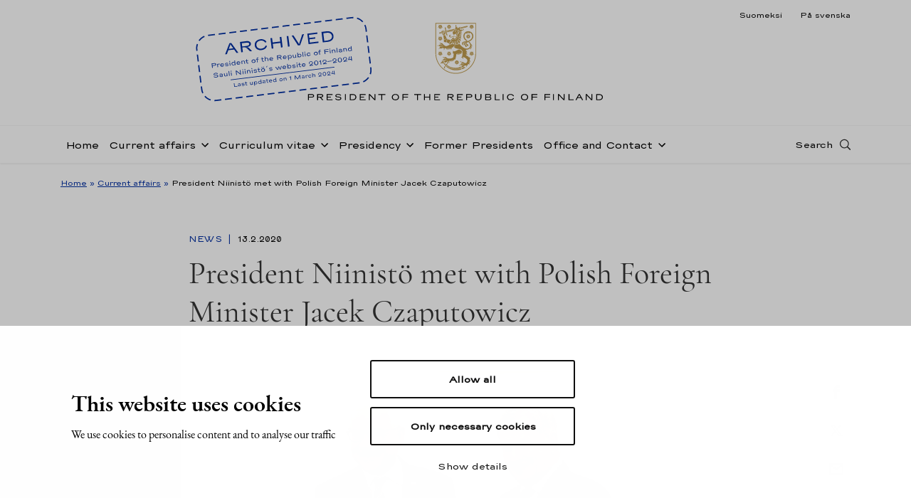

--- FILE ---
content_type: text/html
request_url: https://www.presidentti.fi/niinisto/en/news/president-niinisto-met-with-polish-foreign-minister-jacek-czaputowicz/
body_size: 14602
content:

<!doctype html>
<html lang="en-US">
<head>
  <meta charset="utf-8">
  <meta http-equiv="x-ua-compatible" content="ie=edge">
  <meta name="viewport" content="width=device-width, initial-scale=1">
    <!-- cookiebot script start -->
 <script id="Cookiebot" src="https://consent.cookiebot.com/uc.js" data-culture="en" data-cbid="b77a7c46-8843-4e3e-82af-3fbe586623d2" data-blockingmode="auto" type="text/javascript"></script>
  <!-- cookiebot script end -->
  <meta name='robots' content='index, follow, max-image-preview:large, max-snippet:-1, max-video-preview:-1' />
	<style>img:is([sizes="auto" i], [sizes^="auto," i]) { contain-intrinsic-size: 3000px 1500px }</style>
	<link rel="alternate" href="../../../uutinen/presidentti-niinisto-tapasi-puolan-ulkoministerin-jacek-czaputowiczin/index.html" hreflang="fi" />
<link rel="alternate" href="index.html" hreflang="en" />

	<!-- This site is optimized with the Yoast SEO plugin v25.0 - https://yoast.com/wordpress/plugins/seo/ -->
	<title>President Niinistö met with Polish Foreign Minister Jacek Czaputowicz - Tasavallan presidentti Sauli Niinistö</title>
	<link rel="canonical" href="index.html" />
	<meta property="og:locale" content="en_US" />
	<meta property="og:locale:alternate" content="fi_FI" />
	<meta property="og:type" content="article" />
	<meta property="og:title" content="President Niinistö met with Polish Foreign Minister Jacek Czaputowicz - Tasavallan presidentti Sauli Niinistö" />
	<meta property="og:description" content="President of the Republic of Finland met with Polish Minister of Foreign Affairs Jacek Czaputowicz on Thursday, 13 February in Mäntyniemi. During his visit, Minister Czaputowicz also met with Minister..." />
	<meta property="og:url" content="https://www.presidentti.fi/niinisto/en/news/president-niinisto-met-with-polish-foreign-minister-jacek-czaputowicz/" />
	<meta property="og:site_name" content="Tasavallan presidentti Sauli Niinistö" />
	<meta property="article:published_time" content="2020-02-13T11:26:34+00:00" />
	<meta property="og:image" content="https://www.presidentti-fi.test/wp-content/uploads/2020/02/7C5A1997-scaled.jpg" />
	<meta property="og:image:width" content="2560" />
	<meta property="og:image:height" content="1707" />
	<meta property="og:image:type" content="image/jpeg" />
	<meta name="author" content="Matti Porre" />
	<meta name="twitter:card" content="summary_large_image" />
	<!-- / Yoast SEO plugin. -->


<link rel='dns-prefetch' href='https://assets.juicer.io/' />
<link rel='dns-prefetch' href='https://maps.googleapis.com/' />
<style id='findkit-search-blocks-view-inline-css' type='text/css'>
body:not(.wp-admin) .wp-block-findkit-search-group{display:none}.wp-block-findkit-search-modal figure{margin:0}.wp-block-findkit-search-embed{--findkit-search-input-size:56px;display:block}input.wp-findkit-search-input{background-color:#f9f8f8;border:1px solid #000;border-radius:2rem;height:var(--findkit-search-input-size);padding-left:var(--findkit-search-input-size);padding-right:2rem;width:100%}.wp-findkit-input-wrap{position:relative}.wp-findkit-input-wrap:after{background-image:url([data-uri]);background-position:50%;background-repeat:no-repeat;bottom:0;content:"";display:block;pointer-events:none;position:absolute;top:0;width:var(--findkit-search-input-size)}

</style>
<link rel='stylesheet' id='valu-juicer-style-css' href='https://assets.juicer.io/embed.css' type='text/css' media='all' />
<link rel='stylesheet' id='sage/css-css' href='../../../wp-content/themes/presidentti-niinisto/dist/styles/main.css' type='text/css' media='all' />
<script type='text/javascript' data-cookieconsent='ignore' data-cookieconsent='ignore' src="../../../wp-includes/js/jquery/jquery.min.js" id="jquery-core-js"></script>
<script type='text/javascript' data-cookieconsent='ignore' data-cookieconsent='ignore' src="../../../wp-includes/js/jquery/jquery-migrate.min.js" id="jquery-migrate-js"></script>
<script type='application/json' class='wordpress escaped' id='findkit'>{&quot;showInSearch&quot;:true,&quot;title&quot;:&quot;President Niinist\u00f6 met with Polish Foreign Minister Jacek Czaputowicz&quot;,&quot;created&quot;:&quot;2020-02-13T13:26:34+02:00&quot;,&quot;modified&quot;:&quot;2020-02-13T13:26:34+02:00&quot;,&quot;language&quot;:&quot;en&quot;,&quot;tags&quot;:[&quot;wordpress&quot;,&quot;domain\/www.presidentti.fi\/wordpress&quot;,&quot;wp_blog_name\/tasavallan-presidentti-sauli-niinisto&quot;,&quot;domain\/www.presidentti.fi\/wp_blog_name\/tasavallan-presidentti-sauli-niinisto&quot;,&quot;public&quot;,&quot;wp_post_type\/post&quot;,&quot;domain\/www.presidentti.fi\/wp_post_type\/post&quot;,&quot;domain\/www.presidentti.fi\/wp_taxonomy\/category\/news&quot;,&quot;wp_taxonomy\/category\/news&quot;,&quot;domain\/www.presidentti.fi\/wp_taxonomy\/post_tag\/jacek-czaputowicz&quot;,&quot;wp_taxonomy\/post_tag\/jacek-czaputowicz&quot;,&quot;domain\/www.presidentti.fi\/wp_taxonomy\/post_tag\/poland&quot;,&quot;wp_taxonomy\/post_tag\/poland&quot;]}</script>		<style>
			#wp-admin-bar-findkit-adminbar a::before {
				content: "\f179";
				top: 2px;
			}
		</style>
		
<link rel="apple-touch-icon" sizes="180x180" href="../../../wp-content/themes/presidentti-niinisto/dist/images/favicons/apple-touch-icon.png">
<link rel="icon" type="image/png" sizes="32x32" href="../../../wp-content/themes/presidentti-niinisto/dist/images/favicons/favicon-32x32.png">
<link rel="icon" type="image/png" sizes="16x16" href="../../../wp-content/themes/presidentti-niinisto/dist/images/favicons/favicon-16x16.png">
<link rel="manifest" href="../../../wp-content/themes/presidentti-niinisto/dist/images/favicons/site.webmanifest">
<link rel="mask-icon" href="../../../wp-content/themes/presidentti-niinisto/dist/images/favicons/safari-pinned-tab.svg" color="#bc9b6a">
<meta name="msapplication-TileColor" content="#bc9b6a">
<meta name="theme-color" content="#ffffff">
<meta name="twitter:card" content="summary_large_image"></head>
<body class="post-template-default single single-post postid-26478 single-format-standard president-niinisto-met-with-polish-foreign-minister-jacek-czaputowicz">
<!--[if IE]>
<div class="alert alert-warning">
  You are using an &lt;strong&gt;outdated&lt;/strong&gt; browser. Please &lt;a href=&quot;http://browsehappy.com/&quot;&gt;upgrade your
  browser&lt;/a&gt; to improve your experience.</div>
<![endif]-->
<header class="banner headroom" role="banner">
  <div class="lang-row-nav">
    <div class="container d-flex justify-content-end">
      <div class="language-selector">
        <ul>
          	<li class="lang-item lang-item-2 lang-item-fi lang-item-first"><a lang="fi" hreflang="fi" href="../../../uutinen/presidentti-niinisto-tapasi-puolan-ulkoministerin-jacek-czaputowiczin/index.html">Suomeksi</a></li>
	<li class="lang-item lang-item-5 lang-item-sv no-translation"><a lang="sv-SE" hreflang="sv-SE" href="../../../sv.html">På svenska</a></li>
        </ul>
      </div>
    </div>
  </div>
  <div class="first-row-nav">
    <div
      class="container d-flex align-items-md-start align-items-center h-100">
      <div class="header-logo mr-auto ml-md-auto">
        <a class="sitename"
           href="../../../en.html">
          <img class="logo d-none d-md-flex"
               src="../../../wp-content/themes/presidentti-niinisto/dist/images/TP_tunnus_en.svg"
               alt="Tasavallan presidentti Sauli Niinistö"
               title="Tasavallan presidentti Sauli Niinistö"/>
          <img class="logo mobile d-flex d-md-none"
               src="../../../wp-content/themes/presidentti-niinisto/dist/images/TP_tunnus_mobile_en.svg"
               alt="Tasavallan presidentti Sauli Niinistö"
               title="Tasavallan presidentti Sauli Niinistö"/>
        </a>
        <div class="archived-stamp-wrapper">
          <svg version="1.1" id="Layer_1" xmlns="http://www.w3.org/2000/svg" x="0" y="0" viewBox="0 0 281.2 115.1" xml:space="preserve"><style type="text/css">.st0{fill:#002ea2}.st1,.st2{fill:none;stroke:#002ea2;stroke-miterlimit:10}.st2{stroke-width:2;stroke-dasharray:10.9636,5.9801}</style><path class="st0" d="M64.3 32.9H55l-3 5.9h-2.8l8.9-16.7H61l9.2 16.7h-2.8l-3.1-5.9zm-1.1-2L60.5 26c-.4-.7-.6-1.2-.8-1.6-.2-.4-.4-.8-.5-1.4 0 .2.1.5.1.7 0 .4-.1.7-.2 1s-.3.7-.5 1.2l-2.6 5h7.2zM92 38.8h-3.2l-3-3.9c-.8-1-1.5-1.8-2.1-2.3-.6-.5-1.2-.8-2-1-.7-.2-1.7-.3-2.9-.3h-1.3v7.4h-2.6V22.1h10.5c1.2 0 2.3.2 3.3.6.9.4 1.7 1 2.2 1.7s.8 1.5.8 2.4c0 .9-.2 1.7-.7 2.4-.5.7-1.2 1.2-2.1 1.6-.9.4-2 .6-3.3.6h-2.2c.8 0 1.5.1 2.1.3.5.2 1 .4 1.5.8s1 1 1.7 1.9l3.3 4.4zm-7.1-9.2c1.4 0 2.4-.2 3.1-.7.7-.5 1.1-1.2 1.1-2s-.4-1.4-1.1-1.8c-.7-.4-1.8-.6-3.1-.6h-7.4v5.2h7.4zm17.2 8.4c-1.5-.7-2.7-1.7-3.5-3s-1.2-2.8-1.2-4.5c0-1.7.4-3.2 1.2-4.5.8-1.3 2-2.3 3.5-3.1 1.5-.7 3.2-1.1 5.1-1.1 1.5 0 2.9.2 4.2.7s2.3 1.1 3.2 1.9 1.5 1.8 1.9 2.9l-2.1.7c-.7-1.3-1.6-2.4-2.8-3-1.2-.7-2.7-1-4.4-1-1.5 0-2.7.3-3.8.8-1.1.5-1.9 1.3-2.5 2.2s-.9 2.1-.9 3.4c0 1.3.3 2.4.9 3.4.6 1 1.4 1.7 2.5 2.2 1.1.5 2.4.8 3.8.8 1.7 0 3.2-.3 4.4-1s2.1-1.7 2.8-3l2.1.7c-.4 1.1-1 2.1-1.9 3-.9.8-2 1.5-3.2 1.9-1.3.4-2.6.7-4.1.7-2.1 0-3.8-.3-5.2-1.1zm38.7-15.9v16.7h-2.6v-7.3H126v7.3h-2.6V22.1h2.6v7.1h12.2v-7.1h2.6zm8.5 0h2.6v16.7h-2.6V22.1zm7.9 0h2.8l6.2 12.7c.3.7.6 1.2.8 1.7.2.4.3.9.5 1.4 0-.3-.1-.5-.1-.6 0-.4.1-.7.2-1.1.1-.3.3-.8.5-1.3l5.9-12.7h2.8l-8.2 16.7h-3.3l-8.1-16.8zm27.2 2.3v4.9h9.4v2.1h-9.4v5.2H198v2.2h-15.9V22.1H198v2.2h-13.6zm20.3 14.4V22.1h8.3c1.9 0 3.6.4 5.1 1.1 1.5.7 2.7 1.7 3.5 3 .8 1.3 1.2 2.7 1.2 4.3 0 1.6-.4 3.1-1.2 4.4-.8 1.3-2 2.3-3.5 3-1.5.7-3.2 1-5.1 1l-8.3-.1zm8.3-2.2c1.5 0 2.8-.2 3.9-.7s1.9-1.2 2.5-2.1c.6-.9.9-2 .9-3.2 0-1.2-.3-2.3-.9-3.2-.6-.9-1.4-1.6-2.5-2.1s-2.4-.8-3.9-.8h-5.7v12.3h5.7zM32 50.9c.4.2.7.4.9.7.2.3.3.6.3 1s-.1.7-.3 1c-.2.3-.5.5-.9.7s-.9.2-1.4.2h-3.3v3.1h-1.1v-7h4.4c.6 0 1 .1 1.4.3zm-.3 2.5c.3-.2.4-.5.4-.8 0-.3-.1-.6-.4-.8-.3-.2-.7-.3-1.3-.3h-3.1v2.2h3.1c.6 0 1-.1 1.3-.3zm7.5-.5l-.6.8c-.1-.1-.3-.2-.5-.3-.2-.1-.5-.1-.7-.1-.4 0-.8.1-1.1.3-.3.2-.5.6-.5 1v2.9h-1v-5.1h1v1.2c.1-.5.3-.8.6-1 .3-.2.7-.3 1.3-.3.6.1 1.2.3 1.5.6zm6.3 2.6h-4.9c.1.4.4.8.7 1s.8.4 1.3.4c.4 0 .7-.1 1-.2s.5-.3.7-.5l.7.5c-.2.3-.6.6-1 .7-.4.2-.9.3-1.4.3-.6 0-1.1-.1-1.5-.3-.5-.2-.8-.5-1.1-.9s-.4-.9-.4-1.4c0-.5.1-1 .4-1.4.3-.4.6-.7 1-1 .4-.2.9-.3 1.5-.3.5 0 1 .1 1.5.3.4.2.8.5 1 .9.3.4.4.8.4 1.3.1.3.1.4.1.6zm-4.2-1.9c-.4.3-.6.6-.7 1.1h4.1c-.1-.5-.3-.8-.7-1.1s-.8-.4-1.3-.4c-.6 0-1.1.2-1.4.4zm7 3.9c-.5-.2-.9-.5-1.2-.9l.7-.5c.4.5 1.1.8 2.1.8.3 0 .6 0 .9-.1l.6-.3c.2-.1.2-.2.2-.4 0-.1 0-.2-.1-.3-.1-.1-.2-.1-.4-.2s-.4-.1-.7-.1l-1.2-.1c-.6-.1-1.1-.2-1.4-.4s-.5-.5-.5-.9c0-.3.1-.6.3-.8.2-.2.5-.4.9-.6.4-.1.8-.2 1.2-.2.6 0 1.1.1 1.5.2.5.2.8.4 1.1.8l-.7.5c-.2-.2-.4-.4-.8-.5-.3-.1-.7-.2-1.1-.2-.3 0-.6 0-.8.1-.2.1-.4.2-.5.3s-.2.2-.2.4.1.3.2.4c.2.1.4.2.8.2l1.3.1c.7.1 1.2.2 1.4.4.3.2.4.5.4 1 0 .3-.1.6-.3.8-.2.2-.5.4-.9.6-.4.1-.8.2-1.2.2-.6-.1-1.1-.1-1.6-.3zm6.2-6.3c-.1-.1-.2-.3-.2-.5s.1-.4.2-.5c.1-.1.3-.2.5-.2s.4.1.5.2c.1.1.2.3.2.5s-.1.4-.2.5c-.1.1-.3.2-.5.2-.3-.1-.4-.1-.5-.2zm-.1 6.4v-5.1h1v5.1h-1zm4.5-.2c-.4-.2-.8-.5-1-1-.2-.4-.4-.9-.4-1.4 0-.5.1-1 .4-1.4.2-.4.6-.7 1-.9.4-.2.9-.3 1.4-.3.6 0 1.1.1 1.5.4.4.2.6.6.7 1.2v-3.8h1v7.5h-1v-1.5c-.1.5-.3.9-.7 1.2-.4.2-.9.4-1.5.4-.5-.1-1-.2-1.4-.4zm3.1-1c.4-.3.5-.8.5-1.3 0-.6-.2-1-.5-1.3-.3-.3-.8-.4-1.5-.4s-1.2.2-1.5.5c-.3.3-.5.8-.5 1.3s.2.9.5 1.3.8.5 1.5.5c.7-.2 1.2-.3 1.5-.6zm9.4-.9h-4.9c.1.4.4.8.7 1s.8.4 1.3.4c.4 0 .7-.1 1-.2s.5-.3.7-.5l.7.5c-.2.3-.6.6-1 .7-.4.2-.9.3-1.4.3-.6 0-1.1-.1-1.5-.3-.5-.2-.8-.5-1.1-.9s-.4-.9-.4-1.4c0-.5.1-1 .4-1.4.3-.4.6-.7 1-1 .4-.2.9-.3 1.5-.3.5 0 1 .1 1.5.3.4.2.8.5 1 .9.3.4.4.8.4 1.3.1.3.1.4.1.6zm-4.2-1.9c-.4.3-.6.6-.7 1.1h4.1c-.1-.5-.3-.8-.7-1.1s-.8-.4-1.3-.4c-.6 0-1.1.2-1.4.4zm10.4-1c.4.2.6.4.8.7s.3.7.3 1.1v3.1h-1v-3.1c0-.2-.1-.4-.2-.6s-.3-.3-.6-.5-.5-.2-.9-.2-.8.1-1.1.3c-.3.2-.5.6-.5 1.1v2.9h-1v-5.1h1v1.2c.1-.5.3-.8.6-1 .3-.2.7-.3 1.3-.3.5.2.9.3 1.3.4zm4.1 4.6c-.3-.2-.5-.6-.5-1.1v-2.7h-1.4v-.8H82c-.2 0-.4 0-.5-.1-.1-.1-.2-.2-.2-.3v-1.6h.9v2h2.1v.8h-2.1V56c0 .3.1.5.3.6.2.1.5.2.8.2.2 0 .4 0 .7-.1l.3.7c-.2.1-.4.2-.6.2s-.4.1-.6.1c-.6-.1-1-.2-1.4-.5zm9.2.2c-.5-.2-.8-.6-1.1-1-.3-.4-.4-.9-.4-1.4 0-.5.1-1 .4-1.4.3-.4.6-.7 1.1-1 .5-.2 1-.3 1.6-.3.6 0 1.1.1 1.6.3s.8.6 1.1 1c.3.4.4.9.4 1.4 0 .5-.1 1-.4 1.4-.3.4-.6.7-1.1 1s-1 .3-1.6.3c-.6 0-1.1-.1-1.6-.3zm2.6-.8c.3-.1.5-.3.7-.6.2-.3.2-.6.2-.9s-.1-.7-.2-.9c-.2-.3-.4-.5-.7-.6-.3-.1-.7-.2-1.1-.2-.4 0-.8.1-1.1.2s-.5.4-.7.6-.2.6-.2.9.1.7.2.9.4.5.7.6c.3.1.7.2 1.1.2.5 0 .8 0 1.1-.2zm7.3-3.2h-2v4.3h-.9v-4.3h-1.4v-.8h2.1c-.2 0-.4 0-.5-.1-.1-.1-.2-.2-.2-.3v-.6c0-.5.2-.9.5-1.1.4-.2.8-.4 1.4-.4.4 0 .8.1 1.1.2l-.3.8c-.1-.1-.3-.1-.4-.1h-.4c-.6 0-.9.2-1 .7v1h2v.7zm5.7 3.8c-.3-.2-.5-.6-.5-1.1v-2.7h-1.4v-.8h2.1c-.2 0-.4 0-.5-.1-.1-.1-.2-.2-.2-.3v-1.6h.9v2h2.1v.8h-2.1V56c0 .3.1.5.3.6.2.1.5.2.8.2.2 0 .4 0 .7-.1l.3.7c-.2.1-.4.2-.6.2s-.4.1-.6.1c-.5-.1-1-.2-1.3-.5zm8.3-4.6c.4.2.6.4.8.7s.3.7.3 1.1v3.1h-1v-3.1c0-.2-.1-.4-.2-.6s-.3-.3-.6-.5-.5-.2-.9-.2-.8.1-1.1.3c-.3.2-.5.6-.5 1.1v2.9h-1v-7.5h1v3.7c.1-.5.3-.8.6-1 .3-.2.7-.3 1.3-.3.5.1 1 .2 1.3.3zm8.9 2.9h-4.9c.1.4.4.8.7 1s.8.4 1.3.4c.4 0 .7-.1 1-.2s.5-.3.7-.5l.7.5c-.2.3-.6.6-1 .7-.4.2-.9.3-1.4.3-.6 0-1.1-.1-1.5-.3-.5-.2-.8-.5-1.1-.9s-.4-.9-.4-1.4c0-.5.1-1 .4-1.4.3-.4.6-.7 1-1 .4-.2.9-.3 1.5-.3.5 0 1 .1 1.5.3.4.2.8.5 1 .9.3.4.4.8.4 1.3.1.3.1.4.1.6zm-4.2-1.9c-.4.3-.6.6-.7 1.1h4.1c-.1-.5-.3-.8-.7-1.1s-.8-.4-1.3-.4c-.6 0-1.1.2-1.4.4zm17.8 4H136l-1.3-1.6c-.3-.4-.6-.8-.9-1-.2-.2-.5-.3-.8-.4-.3-.1-.7-.1-1.2-.1h-.5v3.1h-1.1v-7h4.4c.5 0 1 .1 1.4.3.4.2.7.4.9.7.2.3.3.6.3 1s-.1.7-.3 1c-.2.3-.5.5-.9.7s-.9.2-1.4.2h-.9c.4 0 .6.1.9.1.2.1.4.2.6.4.2.2.4.4.7.8l1.4 1.8zm-2.9-3.9c.6 0 1-.1 1.3-.3s.4-.5.4-.8c0-.3-.1-.6-.4-.8s-.7-.3-1.3-.3h-3.1v2.2h3.1zm10.7 1.8h-4.9c.1.4.4.8.7 1s.8.4 1.3.4c.4 0 .7-.1 1-.2s.5-.3.7-.5l.7.5c-.2.3-.6.6-1 .7-.4.2-.9.3-1.4.3-.6 0-1.1-.1-1.5-.3-.5-.2-.8-.5-1.1-.9s-.4-.9-.4-1.4c0-.5.1-1 .4-1.4.3-.4.6-.7 1-1 .4-.2.9-.3 1.5-.3.5 0 1 .1 1.5.3.4.2.8.5 1 .9.3.4.4.8.4 1.3.1.3.1.4.1.6zm-4.2-1.9c-.4.3-.6.6-.7 1.1h4.1c-.1-.5-.3-.8-.7-1.1s-.8-.4-1.3-.4c-.6 0-1 .2-1.4.4zm10.9-.9c.4.2.8.5 1 1s.4.9.4 1.4c0 .5-.1 1-.4 1.4-.2.4-.6.7-1 .9-.4.2-.9.3-1.4.3-.6 0-1.1-.1-1.5-.4-.4-.2-.6-.6-.7-1.2V60h-1v-7.5h1V54c.1-.5.3-.9.7-1.2.4-.2.9-.4 1.5-.4.5 0 1 .1 1.4.3zm-3.1 1.1c-.4.3-.5.8-.5 1.3 0 .6.2 1 .5 1.3.3.3.8.4 1.5.4s1.2-.2 1.5-.5c.3-.3.5-.8.5-1.3s-.2-.9-.5-1.3-.8-.5-1.5-.5c-.7.1-1.2.2-1.5.6zm11.5-1.3v5.1h-1v-1.2c-.1.5-.2.8-.5 1-.3.2-.7.3-1.3.3-.5 0-.9-.1-1.2-.2-.3-.2-.6-.4-.8-.7s-.3-.7-.3-1.1v-3.1h1v3.1c0 .2.1.4.2.6s.3.3.5.5c.2.1.5.2.8.2.4 0 .8-.1 1.1-.3.3-.2.5-.6.5-1.1v-2.9h1zm4.1 4.9c-.4-.2-.6-.6-.7-1.2v1.5h-1v-7.5h1V54c.1-.5.3-.9.7-1.2.4-.2.9-.4 1.5-.4.5 0 1 .1 1.4.3.4.2.8.5 1 .9.2.4.4.9.4 1.4 0 .5-.1 1-.4 1.4s-.6.7-1 1c-.4.2-.9.3-1.4.3-.6 0-1.1-.1-1.5-.3zm2.9-1.1c.3-.3.5-.8.5-1.3s-.2-.9-.5-1.3c-.3-.3-.8-.5-1.5-.5s-1.2.1-1.5.4c-.3.3-.5.7-.5 1.3 0 .6.2 1 .5 1.3s.9.5 1.5.5c.7.1 1.2 0 1.5-.4zm3.5-6.2h1v7.5h-1v-7.5zm3.5 1.1c-.1-.1-.2-.3-.2-.5s.1-.4.2-.5c.1-.1.3-.2.5-.2s.4.1.5.2c.1.1.2.3.2.5s-.1.4-.2.5c-.1.1-.3.2-.5.2-.2-.1-.3-.1-.5-.2zm0 6.4v-5.1h1v5.1h-1zm4.6-.2c-.5-.2-.8-.6-1.1-1-.3-.4-.4-.9-.4-1.4 0-.5.1-1 .4-1.4.3-.4.6-.7 1.1-1 .5-.2 1-.3 1.6-.3.4 0 .9.1 1.2.2.4.1.7.3 1 .6.3.3.5.6.6.9l-.9.3c-.3-.8-1-1.1-1.9-1.1-.4 0-.8.1-1.1.2s-.5.4-.7.6-.2.6-.2.9.1.7.2.9.4.5.7.6c.3.1.7.2 1.1.2.5 0 .9-.1 1.2-.3.3-.2.6-.5.7-.9l.9.3c-.1.3-.3.6-.6.9-.3.3-.6.5-1 .6-.4.1-.8.2-1.2.2-.6.3-1.2.2-1.6 0zm11.3 0c-.5-.2-.8-.6-1.1-1-.3-.4-.4-.9-.4-1.4 0-.5.1-1 .4-1.4.3-.4.6-.7 1.1-1 .5-.2 1-.3 1.6-.3.6 0 1.1.1 1.6.3s.8.6 1.1 1c.3.4.4.9.4 1.4 0 .5-.1 1-.4 1.4-.3.4-.6.7-1.1 1s-1 .3-1.6.3c-.6 0-1.2-.1-1.6-.3zm2.6-.8c.3-.1.5-.3.7-.6.2-.3.2-.6.2-.9s-.1-.7-.2-.9c-.2-.3-.4-.5-.7-.6-.3-.1-.7-.2-1.1-.2-.4 0-.8.1-1.1.2s-.5.4-.7.6-.2.6-.2.9.1.7.2.9.4.5.7.6c.3.1.7.2 1.1.2.4 0 .8 0 1.1-.2zm7.3-3.2h-2v4.3h-1v-4.3h-1.4v-.8h2.1c-.2 0-.4 0-.5-.1-.1-.1-.2-.2-.2-.3v-.6c0-.5.2-.9.5-1.1.4-.2.8-.4 1.4-.4.4 0 .8.1 1.1.2l-.3.8c-.1-.1-.3-.1-.4-.1h-.4c-.6 0-.9.2-1 .7v1h2v.7zm6.6-1.9v2.1h5.4v.9h-5.4v3.1h-1.1v-7h6.7v.9h-5.6zm7.4-.3c-.1-.1-.2-.3-.2-.5s.1-.4.2-.5c.1-.1.3-.2.5-.2s.4.1.5.2c.1.1.2.3.2.5s-.1.4-.2.5c-.1.1-.3.2-.5.2-.2-.1-.4-.1-.5-.2zm0 6.4v-5.1h1v5.1h-1zm7.6-5c.4.2.6.4.8.7s.3.7.3 1.1v3.1h-1v-3.1c0-.2-.1-.4-.2-.6s-.3-.3-.6-.5-.5-.2-.9-.2-.8.1-1.1.3c-.3.2-.5.6-.5 1.1v2.9h-1v-5.1h1v1.2c.1-.5.3-.8.6-1 .3-.2.7-.3 1.3-.3.5.2.9.3 1.3.4zm3.4-2.5h1v7.5h-1v-7.5zm4.3 7.4c-.3-.1-.6-.3-.8-.6-.2-.3-.3-.5-.3-.9 0-.3.1-.6.3-.8.2-.2.5-.4.8-.6.4-.1.8-.2 1.2-.2.6 0 1.1.1 1.4.3.3.2.6.4.6.8v-.8c0-.5-.2-.9-.5-1.1-.3-.3-.8-.4-1.5-.4-.3 0-.6.1-.9.2s-.5.3-.8.5l-.5-.6c.3-.2.6-.4 1-.6s.8-.2 1.2-.2c.9 0 1.6.2 2.1.5s.7.9.7 1.6v3.1h-.8v-.9c-.1.2-.1.4-.3.6-.1.2-.4.3-.7.4-.3.1-.7.1-1.2.1-.3-.2-.7-.2-1-.4zm2.4-.7c.3-.1.5-.2.7-.3.2-.1.2-.3.2-.4 0-.1-.1-.3-.2-.4-.1-.1-.4-.2-.7-.3-.3-.1-.6-.1-1-.1s-.7 0-.9.1c-.2.1-.4.2-.5.3-.1.1-.2.3-.2.4s.1.3.2.4.3.2.5.3c.2.1.5.1.9.1s.7 0 1-.1zm8.1-4.2c.4.2.6.4.8.7s.3.7.3 1.1v3.1h-1v-3.1c0-.2-.1-.4-.2-.6s-.3-.3-.6-.5-.5-.2-.9-.2-.8.1-1.1.3c-.3.2-.5.6-.5 1.1v2.9h-1v-5.1h1v1.2c.1-.5.3-.8.6-1 .3-.2.7-.3 1.3-.3.5.2 1 .3 1.3.4zm4.4 4.8c-.4-.2-.8-.5-1-1-.2-.4-.4-.9-.4-1.4 0-.5.1-1 .4-1.4.2-.4.6-.7 1-.9.4-.2.9-.3 1.4-.3.6 0 1.1.1 1.5.4.4.2.6.6.7 1.2v-3.8h1v7.5h-1v-1.5c-.1.5-.3.9-.7 1.2-.4.2-.9.4-1.5.4-.5-.1-1-.2-1.4-.4zm3.2-1c.4-.3.5-.8.5-1.3 0-.6-.2-1-.5-1.3-.3-.3-.8-.4-1.5-.4s-1.2.2-1.5.5c-.3.3-.5.8-.5 1.3s.2.9.5 1.3.8.5 1.5.5c.6-.2 1.1-.3 1.5-.6zM28.3 73c-.6-.3-1.1-.8-1.4-1.3l.9-.4c.3.5.7.8 1.2 1 .5.2 1.1.3 1.8.3.5 0 .9-.1 1.2-.2.3-.1.6-.3.8-.5.2-.2.2-.4.2-.6 0-.2 0-.4-.1-.5-.1-.1-.3-.3-.5-.4-.3-.1-.6-.2-1.1-.2l-1.5-.2c-.9-.1-1.5-.3-1.9-.6-.4-.3-.6-.7-.6-1.2 0-.4.1-.8.4-1.1.3-.3.7-.6 1.2-.7.5-.2 1.1-.3 1.7-.3.8 0 1.5.1 2.1.4.6.3 1.1.7 1.4 1.2l-1.1.5c-.2-.4-.6-.6-1-.8-.4-.2-1-.3-1.6-.3-.5 0-.9.1-1.3.2-.3.1-.6.2-.7.4-.2.2-.2.3-.2.5s.1.4.4.6c.2.2.6.3 1.2.3l1.5.2c1 .1 1.7.3 2.2.7.4.3.7.8.7 1.4 0 .4-.1.8-.4 1.1s-.8.5-1.3.7-1 .3-1.6.3c-1.1 0-1.9-.2-2.6-.5zm9.1.3c-.3-.1-.6-.3-.8-.6-.2-.3-.3-.5-.3-.9 0-.3.1-.6.3-.8.2-.2.5-.4.8-.6.4-.1.8-.2 1.2-.2.6 0 1.1.1 1.4.3.3.2.6.4.6.8v-.8c0-.5-.2-.9-.5-1.1-.3-.3-.8-.4-1.5-.4-.3 0-.6.1-.9.2s-.5.3-.8.5l-.5-.6c.3-.2.6-.4 1-.6s.8-.2 1.2-.2c.9 0 1.6.2 2.1.5s.7.9.7 1.6v3.1h-.8v-.9c-.1.2-.1.4-.3.6-.1.2-.4.3-.7.4-.3.1-.7.1-1.2.1-.2-.2-.6-.3-1-.4zm2.4-.7c.3-.1.5-.2.7-.3.2-.1.2-.3.2-.4 0-.1-.1-.3-.2-.4-.1-.1-.4-.2-.7-.3-.3-.1-.6-.1-1-.1s-.7 0-.9.1c-.2.1-.4.2-.5.3-.1.1-.2.3-.2.4s.1.3.2.4.3.2.5.3c.2.1.5.1.9.1s.7 0 1-.1zm9-4.3v5.1h-1v-1.2c-.1.5-.2.8-.5 1-.3.2-.7.3-1.3.3-.5 0-.9-.1-1.2-.2-.3-.2-.6-.4-.8-.7s-.3-.7-.3-1.1v-3.1h1v3.1c0 .2.1.4.2.6s.3.3.5.5c.2.1.5.2.8.2.4 0 .8-.1 1.1-.3.3-.2.5-.6.5-1.1v-2.9h1zm2.5-2.5h1v7.5h-1v-7.5zm3.5 1.1c-.1-.1-.2-.3-.2-.5s.1-.4.2-.5c.1-.1.3-.2.5-.2s.4.1.5.2c.1.1.2.3.2.5s-.1.4-.2.5c-.1.1-.3.2-.5.2-.3 0-.4-.1-.5-.2zm-.1 6.5v-5.1h1v5.1h-1zm7.9-7h1.1l5.9 6.1c-.1-.2-.2-.4-.2-.5s-.1-.4-.1-.6v-4.9h1v7h-1.1l-5.9-6.1c.1.1.2.3.3.5.1.2.1.4.1.6v5h-1v-7.1zm10.7.5c-.1-.1-.2-.3-.2-.5s.1-.4.2-.5c.1-.1.3-.2.5-.2s.4.1.5.2c.1.1.2.3.2.5s-.1.4-.2.5c-.1.1-.3.2-.5.2s-.3-.1-.5-.2zm0 6.5v-5.1h1v5.1h-1zm3.5-6.5c-.1-.1-.2-.3-.2-.5s.1-.4.2-.5c.1-.1.3-.2.5-.2s.4.1.5.2c.1.1.2.3.2.5s-.1.4-.2.5c-.1.1-.3.2-.5.2s-.4-.1-.5-.2zm0 6.5v-5.1h1v5.1h-1zm7.5-5c.4.2.6.4.8.7s.3.7.3 1.1v3.1h-1v-3.1c0-.2-.1-.4-.2-.6s-.3-.3-.6-.5-.4-.1-.8-.1-.8.1-1.1.3c-.3.2-.5.6-.5 1.1v2.9h-1v-5.1h1v1.2c.1-.5.3-.8.6-1 .3-.2.7-.3 1.3-.3.5 0 .9.1 1.2.3zm3.5-1.5c-.1-.1-.2-.3-.2-.5s.1-.4.2-.5c.1-.1.3-.2.5-.2s.4.1.5.2c.1.1.2.3.2.5s-.1.4-.2.5c-.1.1-.3.2-.5.2s-.4-.1-.5-.2zm0 6.5v-5.1h1v5.1h-1zm4.1-.2c-.5-.2-.9-.5-1.2-.9l.7-.5c.4.5 1.1.8 2.1.8.3 0 .6 0 .9-.1l.6-.3c.2-.1.2-.2.2-.4 0-.1 0-.2-.1-.3-.1-.1-.2-.1-.4-.2s-.4-.1-.7-.1l-1.2-.1c-.6-.1-1.1-.2-1.4-.4s-.5-.5-.5-.9c0-.3.1-.6.3-.8.2-.2.5-.4.9-.6.4-.1.8-.2 1.2-.2.6 0 1.1.1 1.5.2.5.2.8.4 1.1.8l-.7.5c-.2-.2-.4-.4-.8-.5-.2-.2-.6-.2-1-.2-.3 0-.6 0-.8.1-.2.1-.4.2-.5.3s-.2.2-.2.4.1.3.2.4c.2.1.4.2.8.2l1.3.1c.7.1 1.2.2 1.4.4.3.2.4.5.4 1 0 .3-.1.6-.3.8-.2.2-.5.4-.9.6-.4.1-.8.2-1.2.2-.6 0-1.2-.1-1.7-.3zm6.9-.2c-.3-.2-.5-.6-.5-1.1v-2.7h-1.4v-.8H99c-.2 0-.4 0-.5-.1-.1-.1-.2-.2-.2-.3v-1.6h.9v2h2.1v.8h-2.1v2.6c0 .3.1.5.3.6.2.1.5.2.8.2.2 0 .4 0 .7-.1l.3.7c-.2.1-.4.2-.6.2s-.4.1-.6.1c-.5-.1-1-.3-1.3-.5zm5.3.2c-.5-.2-.8-.6-1.1-1-.3-.4-.4-.9-.4-1.4 0-.5.1-1 .4-1.4.3-.4.6-.7 1.1-1 .5-.2 1-.3 1.6-.3.6 0 1.1.1 1.6.3s.8.6 1.1 1c.3.4.4.9.4 1.4 0 .5-.1 1-.4 1.4-.3.4-.6.7-1.1 1s-1 .3-1.6.3c-.6 0-1.1-.1-1.6-.3zm2.6-.8c.3-.1.5-.3.7-.6.2-.3.2-.6.2-.9s-.1-.7-.2-.9c-.2-.3-.4-.5-.7-.6-.3-.1-.7-.2-1.1-.2-.4 0-.8.1-1.1.2s-.5.4-.7.6-.2.6-.2.9.1.7.2.9.4.5.7.6c.3.1.7.2 1.1.2.5 0 .8-.1 1.1-.2zm-2.8-5.5c-.1-.1-.2-.3-.2-.5s.1-.4.2-.5c.1-.1.3-.2.5-.2s.4.1.5.2c.1.1.2.3.2.5s-.1.4-.2.5c-.1.1-.3.2-.5.2s-.4-.1-.5-.2zm2.6 0c-.1-.1-.2-.3-.2-.5s.1-.4.2-.5c.1-.1.3-.2.5-.2s.4.1.5.2c.1.1.2.3.2.5s-.1.4-.2.5c-.1.1-.3.2-.5.2-.3 0-.4-.1-.5-.2zm6.9-1.6l-1.8 2h-.7l1.3-2h1.2zm3.2 7.9c-.5-.2-.9-.5-1.2-.9l.7-.5c.4.5 1.1.8 2.1.8.3 0 .6 0 .9-.1l.6-.3c.2-.1.2-.2.2-.4 0-.1 0-.2-.1-.3-.1-.1-.2-.1-.4-.2s-.4-.1-.7-.1l-1.2-.1c-.6-.1-1.1-.2-1.4-.4s-.5-.5-.5-.9c0-.3.1-.6.3-.8.2-.2.5-.4.9-.6.4-.1.8-.2 1.2-.2.6 0 1.1.1 1.5.2.5.2.8.4 1.1.8l-.7.5c-.2-.2-.4-.4-.8-.5-.3-.1-.7-.2-1.1-.2-.3 0-.6 0-.8.1-.2.1-.4.2-.5.3s-.2.2-.2.4.1.3.2.4c.2.1.4.2.8.2l1.3.1c.7.1 1.2.2 1.4.4.3.2.4.5.4 1 0 .3-.1.6-.3.8-.2.2-.5.4-.9.6-.4.1-.8.2-1.2.2-.6 0-1.1-.1-1.6-.3zm8.9-4.9h1.2l1.4 3.3c.1.2.1.3.2.4 0 0 .1.1.1.2s.1.2.1.4.1.2.1.3v-.1c0-.1 0-.3.1-.5s.1-.5.3-.8l1.2-3.3h1.1l1.2 3.3c.1.2.1.3.1.3.1.2.2.4.2.6 0 .1.1.3.1.5v-.2c0-.1 0-.3.1-.4 0-.1.1-.3.2-.5s.1-.3.2-.4l1.3-3.3h1.2l-2.4 5.1h-1.3l-1.3-3.4c-.1-.3-.2-.5-.2-.6-.1-.2-.1-.4-.1-.6v.4c0 .2 0 .4-.1.6-.1.2-.1.5-.2.8l-1 2.8H128l-2.5-4.9zm17.1 2.9h-4.9c.1.4.4.8.7 1s.8.4 1.3.4c.4 0 .7-.1 1-.2s.5-.3.7-.5l.7.5c-.2.3-.6.6-1 .7-.4.2-.9.3-1.4.3-.6 0-1.1-.1-1.5-.3-.5-.2-.8-.5-1.1-.9s-.4-.9-.4-1.4c0-.5.1-1 .4-1.4.3-.4.6-.7 1-1 .4-.2.9-.3 1.5-.3.5 0 1 .1 1.5.3.4.2.8.5 1 .9.3.4.4.8.4 1.3.1.3.1.5.1.6zm-4.2-1.8c-.4.3-.6.6-.7 1.1h4.1c-.1-.5-.3-.8-.7-1.1s-.8-.4-1.3-.4c-.6 0-1.1.1-1.4.4zm7.9 3.7c-.4-.2-.6-.6-.7-1.2v1.5h-1v-7.5h1v3.8c.1-.5.3-.9.7-1.2.4-.2.9-.4 1.5-.4.5 0 1 .1 1.4.3.4.2.8.5 1 .9.2.4.4.9.4 1.4 0 .5-.1 1-.4 1.4s-.6.7-1 1c-.4.2-.9.3-1.4.3-.6.1-1.1 0-1.5-.3zm2.9-1c.3-.3.5-.8.5-1.3s-.2-.9-.5-1.3c-.3-.3-.8-.5-1.5-.5s-1.2.1-1.5.4c-.3.3-.5.7-.5 1.3 0 .6.2 1 .5 1.3s.9.5 1.5.5c.7.1 1.2-.1 1.5-.4zm4.2 1.1c-.5-.2-.9-.5-1.2-.9l.7-.5c.4.5 1.1.8 2.1.8.3 0 .6 0 .9-.1l.6-.3c.2-.1.2-.2.2-.4 0-.1 0-.2-.1-.3-.1-.1-.2-.1-.4-.2s-.4-.1-.7-.1l-1.2-.1c-.6-.1-1.1-.2-1.4-.4s-.5-.5-.5-.9c0-.3.1-.6.3-.8.2-.2.5-.4.9-.6.4-.1.8-.2 1.2-.2.6 0 1.1.1 1.5.2.5.2.8.4 1.1.8l-.7.5c-.2-.2-.4-.4-.8-.5-.3-.1-.7-.2-1.1-.2-.3 0-.6 0-.8.1-.2.1-.4.2-.5.3s-.2.2-.2.4.1.3.2.4c.2.1.4.2.8.2l1.3.1c.7.1 1.2.2 1.4.4.3.2.4.5.4 1 0 .3-.1.6-.3.8-.2.2-.5.4-.9.6-.4.1-.8.2-1.2.2-.5 0-1.1-.1-1.6-.3zm6.2-6.3c-.1-.1-.2-.3-.2-.5s.1-.4.2-.5c.1-.1.3-.2.5-.2s.4.1.5.2c.1.1.2.3.2.5s-.1.4-.2.5c-.1.1-.3.2-.5.2s-.4-.1-.5-.2zm0 6.5v-5.1h1v5.1h-1zm4.2-.4c-.3-.2-.5-.6-.5-1.1v-2.7h-1.4v-.8h2.1c-.2 0-.4 0-.5-.1-.1-.1-.2-.2-.2-.3v-1.6h.9v2h2.1v.8h-2.1v2.6c0 .3.1.5.3.6.2.1.5.2.8.2.2 0 .4 0 .7-.1l.3.7c-.2.1-.4.2-.6.2s-.4.1-.6.1c-.6-.1-1-.3-1.3-.5zm9.6-1.8h-4.9c.1.4.4.8.7 1s.8.4 1.3.4c.4 0 .7-.1 1-.2s.5-.3.7-.5l.7.5c-.2.3-.6.6-1 .7-.4.2-.9.3-1.4.3-.6 0-1.1-.1-1.5-.3-.5-.2-.8-.5-1.1-.9s-.4-.9-.4-1.4c0-.5.1-1 .4-1.4.3-.4.6-.7 1-1 .4-.2.9-.3 1.5-.3.5 0 1 .1 1.5.3.4.2.8.5 1 .9.3.4.4.8.4 1.3.1.3.1.5.1.6zm-4.2-1.8c-.4.3-.6.6-.7 1.1h4.1c-.1-.5-.3-.8-.7-1.1s-.9-.4-1.4-.4c-.5 0-1 .1-1.3.4zm11.8-2c-.3.1-.5.3-.7.6-.2.2-.2.5-.2.8 0 .2 0 .4.1.6s.2.3.3.4l-.8.5c-.2-.2-.3-.4-.4-.6-.1-.2-.2-.5-.2-.8 0-.5.1-.9.4-1.3s.6-.7 1.1-.9c.5-.2 1-.3 1.5-.3.6 0 1.1.1 1.6.3.5.2.8.5 1.1.9s.4.8.4 1.3-.1.9-.3 1.2c-.2.4-.6.7-1.1 1-.5.3-1.2.7-2.1 1-.3.1-.5.2-.8.2-.3.1-.6.1-1 .1h5.3v.9h-5.7v-1.2l1.9-.8c.7-.3 1.3-.6 1.7-.8.4-.2.7-.4.9-.7.2-.3.3-.6.3-.9 0-.4-.1-.7-.3-.9s-.4-.5-.7-.6c-.3-.1-.7-.2-1.1-.2-.5 0-.9 0-1.2.2zm7.6 5.6c-.5-.3-.9-.8-1.1-1.3-.2-.5-.4-1.2-.4-1.8 0-.7.1-1.3.4-1.8.2-.5.6-1 1.1-1.3.5-.3 1.1-.5 1.8-.5s1.3.2 1.8.5.8.8 1.1 1.3c.2.5.4 1.2.4 1.8 0 .7-.1 1.3-.4 1.8-.2.5-.6 1-1.1 1.3-.5.3-1.1.5-1.8.5s-1.3-.2-1.8-.5zm3.1-.8c.3-.2.6-.6.7-1 .2-.4.2-.9.2-1.4 0-.5-.1-1-.2-1.4-.1-.4-.4-.7-.7-1-.3-.2-.7-.4-1.2-.4s-.9.1-1.2.4c-.3.2-.6.6-.7 1-.2.4-.2.9-.2 1.4 0 .5.1.9.2 1.4.2.4.4.7.7 1 .3.2.7.4 1.2.4.4 0 .8-.2 1.2-.4zm5.5-3.2c0-.3 0-.6.1-.9.1-.3.2-.6.3-1-.2.5-.5.9-.8 1.2-.3.3-.8.5-1.4.5v-1c.5-.1 1-.2 1.5-.6.5-.3 1-.7 1.3-1.1v7.3h-1V69zm5.5-1.6c-.3.1-.5.3-.7.6-.2.2-.2.5-.2.8 0 .2 0 .4.1.6s.2.3.3.4l-.8.5c-.2-.2-.3-.4-.4-.6-.1-.2-.2-.5-.2-.8 0-.5.1-.9.4-1.3s.6-.7 1.1-.9c.5-.2 1-.3 1.5-.3.6 0 1.1.1 1.6.3.5.2.8.5 1.1.9s.4.8.4 1.3-.1.9-.3 1.2c-.2.4-.6.7-1.1 1-.5.3-1.2.7-2.1 1-.3.1-.5.2-.8.2-.3.1-.6.1-1 .1h5.3v.9h-5.7v-1.2l1.9-.8c.7-.3 1.3-.6 1.7-.8.4-.2.7-.4.9-.7.2-.3.3-.6.3-.9 0-.4-.1-.7-.3-.9s-.4-.5-.7-.6c-.3-.1-.7-.2-1.1-.2-.5 0-.9 0-1.2.2zm5.6 2h7.1v.8h-7.1v-.8zm10.3-2c-.3.1-.5.3-.7.6-.2.2-.2.5-.2.8 0 .2 0 .4.1.6s.2.3.3.4l-.8.5c-.2-.2-.3-.4-.4-.6-.1-.2-.2-.5-.2-.8 0-.5.1-.9.4-1.3s.6-.7 1.1-.9c.5-.2 1-.3 1.5-.3.6 0 1.1.1 1.6.3.5.2.8.5 1.1.9s.4.8.4 1.3-.1.9-.3 1.2c-.2.4-.6.7-1.1 1-.5.3-1.2.7-2.1 1-.3.1-.5.2-.8.2-.3.1-.6.1-1 .1h5.3v.9H217v-1.2l1.9-.8c.7-.3 1.3-.6 1.7-.8.4-.2.7-.4.9-.7.2-.3.3-.6.3-.9 0-.4-.1-.7-.3-.9s-.4-.5-.7-.6c-.3-.1-.7-.2-1.1-.2-.4 0-.8 0-1.1.2zm7.7 5.6c-.5-.3-.9-.8-1.1-1.3-.2-.5-.4-1.2-.4-1.8 0-.7.1-1.3.4-1.8.2-.5.6-1 1.1-1.3.5-.3 1.1-.5 1.8-.5s1.3.2 1.8.5.8.8 1.1 1.3c.2.5.4 1.2.4 1.8 0 .7-.1 1.3-.4 1.8-.2.5-.6 1-1.1 1.3-.5.3-1.1.5-1.8.5s-1.3-.2-1.8-.5zm3-.8c.3-.2.6-.6.7-1 .2-.4.2-.9.2-1.4 0-.5-.1-1-.2-1.4-.1-.4-.4-.7-.7-1-.3-.2-.7-.4-1.2-.4s-.9.1-1.2.4c-.3.2-.6.6-.7 1-.2.4-.2.9-.2 1.4 0 .5.1.9.2 1.4.2.4.4.7.7 1 .3.2.7.4 1.2.4s.9-.2 1.2-.4zm6-4.8c-.3.1-.5.3-.7.6-.2.2-.2.5-.2.8 0 .2 0 .4.1.6s.2.3.3.4l-.8.5c-.2-.2-.3-.4-.4-.6-.1-.2-.2-.5-.2-.8 0-.5.1-.9.4-1.3s.6-.7 1.1-.9c.5-.2 1-.3 1.5-.3.6 0 1.1.1 1.6.3.5.2.8.5 1.1.9s.4.8.4 1.3-.1.9-.3 1.2c-.2.4-.6.7-1.1 1-.5.3-1.2.7-2.1 1-.3.1-.5.2-.8.2-.3.1-.6.1-1 .1h5.3v.9h-5.7v-1.2l1.9-.8c.7-.3 1.3-.6 1.7-.8.4-.2.7-.4.9-.7.2-.3.3-.6.3-.9 0-.4-.1-.7-.3-.9s-.4-.5-.7-.6c-.3-.1-.7-.2-1.1-.2-.6 0-.9 0-1.2.2zm10.8 4.1h-4.9v-.9c.3-.4.6-.8.9-1.3s.6-1 .8-1.5c.2-.5.4-1 .5-1.5h1.1c-.2.7-.5 1.4-.8 2.1-.3.6-.6 1.2-.9 1.7-.1.2-.3.4-.5.4-.2.1-.4.1-.7.1h4.4v-4.3h1.1v7H246v-1.8zM62.2 91v.8h-4.9v-5.9h.9V91h4zm2 .7c-.3-.1-.5-.3-.7-.5-.2-.2-.2-.5-.2-.7 0-.3.1-.5.2-.7.2-.2.4-.4.7-.5.3-.1.6-.2 1-.2.5 0 .9.1 1.2.2.3.2.5.4.5.6v-.7c0-.4-.1-.7-.4-.9s-.6-.3-1.2-.3c-.3 0-.5 0-.8.1-.2.1-.5.2-.6.4l-.4-.5c.2-.2.5-.4.9-.5.3-.1.7-.2 1-.2.7 0 1.3.1 1.7.4.4.3.6.7.6 1.3v2.7H67v-.8c0 .2-.1.4-.2.5-.1.1-.3.2-.6.3-.2.1-.6.1-1 .1-.3.1-.7 0-1-.1zm2.1-.6l.6-.3c.1-.1.2-.2.2-.4 0-.1-.1-.2-.2-.3-.1-.1-.3-.2-.6-.3-.2-.1-.5-.1-.8-.1-.3 0-.6 0-.8.1s-.3.2-.4.3c-.1.1-.1.2-.1.4 0 .1 0 .3.1.4.1.1.2.2.4.3s.5.1.8.1.5-.1.8-.2zm4 .5c-.4-.2-.8-.4-1-.7l.6-.4c.4.4 1 .7 1.8.7.3 0 .5 0 .7-.1.2-.1.4-.1.5-.2s.2-.2.2-.3c0-.1 0-.2-.1-.3s-.2-.1-.3-.2c-.2-.1-.4-.1-.7-.1l-1-.1c-.5-.1-.9-.2-1.2-.4-.3-.2-.4-.5-.4-.8 0-.3.1-.5.3-.7.2-.2.4-.4.8-.5.3-.1.6-.2 1-.2.5 0 .9.1 1.3.2s.7.4.9.6l-.6.4c-.2-.2-.4-.3-.7-.4-.3-.1-.6-.1-.9-.1-.3 0-.5 0-.7.1s-.3.1-.4.2c-.1.1-.1.2-.1.3 0 .1.1.3.2.3.1.1.4.1.7.2l1.1.1c.6.1 1 .2 1.2.4.2.2.4.5.4.8 0 .2-.1.5-.3.7-.2.2-.5.4-.8.5-.3.1-.7.2-1 .2-.6.1-1.1 0-1.5-.2zm5.8-.2c-.3-.2-.4-.5-.4-1v-2.3h-1.2v-.7h1.8c-.2 0-.3 0-.4-.1l-.2-.2c-.1-.1 0-.2 0-.4v-1h.8v1.7h1.8v.7h-1.8v2.2c0 .3.1.4.2.5.2.1.4.2.7.2.2 0 .4 0 .6-.1l.3.6c-.2.1-.3.2-.5.2h-.5c-.5 0-.9-.1-1.2-.3zm11-4v4.3h-.9v-1c0 .4-.2.7-.4.9s-.6.3-1.1.3c-.4 0-.7-.1-1-.2-.3-.1-.5-.3-.7-.6-.2-.3-.2-.6-.2-1v-2.6h.9V90c0 .2 0 .4.1.5s.2.3.4.4c.2.1.4.1.7.1.4 0 .7-.1.9-.3s.4-.5.4-.9v-2.5h.9zm6 .2c.4.2.6.5.8.8s.3.7.3 1.2c0 .4-.1.8-.3 1.2s-.5.6-.8.8c-.4.2-.8.3-1.2.3-.5 0-.9-.1-1.3-.3-.3-.2-.5-.5-.6-1v3.2h-.9v-6.4h.9v1.2c.1-.5.3-.8.6-1 .3-.2.7-.3 1.3-.3.5 0 .9.1 1.2.3zm-2.6.9c-.3.3-.4.6-.4 1.1 0 .5.1.8.4 1.1.3.3.7.4 1.3.4.6 0 1-.1 1.3-.4.3-.3.4-.6.4-1.1 0-.4-.1-.8-.4-1.1-.3-.3-.7-.4-1.3-.4-.6 0-1 .1-1.3.4zm6.4 3.1c-.4-.2-.6-.5-.8-.8-.2-.3-.3-.7-.3-1.2 0-.4.1-.8.3-1.2s.5-.6.8-.8c.4-.2.8-.3 1.2-.3.5 0 .9.1 1.3.3.3.2.5.5.6 1v-3.2h.9v6.4h-.9v-1.2c-.1.5-.3.8-.6 1s-.7.3-1.3.3c-.4 0-.8-.1-1.2-.3zm2.7-.9c.3-.3.4-.6.4-1.1 0-.5-.1-.8-.4-1.1-.3-.3-.7-.4-1.3-.4-.6 0-1 .1-1.3.4-.3.3-.4.6-.4 1.1 0 .4.1.8.4 1.1.3.3.7.4 1.3.4.6 0 1-.1 1.3-.4zm4 1c-.3-.1-.5-.3-.7-.5-.2-.2-.2-.5-.2-.7 0-.3.1-.5.2-.7.2-.2.4-.4.7-.5.3-.1.6-.2 1-.2.5 0 .9.1 1.2.2.3.2.5.4.5.6v-.7c0-.4-.1-.7-.4-.9s-.7-.3-1.3-.3c-.3 0-.5 0-.8.1-.2.1-.5.2-.6.4l-.5-.5c.2-.2.5-.4.9-.5.3-.1.7-.2 1-.2.7 0 1.3.1 1.7.4.4.3.6.7.6 1.3v2.7h-.7v-.8c0 .2-.1.4-.2.5-.1.1-.3.2-.6.3-.2.1-.6.1-1 .1-.2.1-.5 0-.8-.1zm2.1-.6l.6-.3c.1-.1.2-.2.2-.4 0-.1-.1-.2-.2-.3-.1-.1-.3-.2-.6-.3-.2-.1-.5-.1-.8-.1-.3 0-.6 0-.8.1s-.3.2-.4.3c-.1.1-.1.2-.1.4 0 .1 0 .3.1.4.1.1.2.2.4.3s.5.1.8.1.5-.1.8-.2zm4 .3c-.3-.2-.4-.5-.4-1v-2.3h-1.2v-.7h1.8c-.2 0-.3 0-.4-.1l-.2-.2c-.1-.1 0-.2 0-.4v-1h.8v1.7h1.8v.7H110v2.2c0 .3.1.4.2.5.2.1.4.2.7.2.2 0 .4 0 .6-.1l.3.6c-.2.1-.3.2-.5.2h-.5c-.5 0-.8-.1-1.1-.3zm8.1-1.5h-4.1c.1.4.3.7.6.9.3.2.7.3 1.1.3.3 0 .6 0 .9-.1.2-.1.4-.2.6-.4l.6.4c-.2.3-.5.5-.9.6s-.8.2-1.2.2c-.5 0-.9-.1-1.3-.3-.4-.2-.7-.5-.9-.8-.2-.3-.3-.7-.3-1.2 0-.4.1-.8.3-1.2.2-.3.5-.6.9-.8.4-.2.8-.3 1.3-.3s.9.1 1.3.3.7.5.9.8c.2.3.3.7.3 1.1-.1.3-.1.4-.1.5zm-3.5-1.5c-.3.2-.5.5-.6.9h3.4c-.1-.4-.3-.7-.6-.9s-.7-.3-1.1-.3c-.5-.1-.8.1-1.1.3zm6.2 3.2c-.4-.2-.6-.5-.8-.8-.2-.3-.3-.7-.3-1.2 0-.4.1-.8.3-1.2s.5-.6.8-.8c.4-.2.8-.3 1.2-.3.5 0 .9.1 1.3.3.3.2.5.5.6 1v-3.2h.9v6.4h-.9v-1.2c-.1.5-.3.8-.6 1s-.7.3-1.3.3c-.4 0-.8-.1-1.2-.3zm2.7-.9c.3-.3.4-.6.4-1.1 0-.5-.1-.8-.4-1.1-.3-.3-.7-.4-1.3-.4-.6 0-1 .1-1.3.4-.3.3-.4.6-.4 1.1 0 .4.1.8.4 1.1.3.3.7.4 1.3.4.6 0 1-.1 1.3-.4zm7.5.9c-.4-.2-.7-.5-.9-.8-.2-.3-.3-.7-.3-1.2 0-.4.1-.8.3-1.2.2-.3.5-.6.9-.8.4-.2.8-.3 1.3-.3s.9.1 1.3.3.7.5.9.8c.2.3.3.7.3 1.2 0 .4-.1.8-.3 1.2-.2.3-.5.6-.9.8s-.8.3-1.3.3-.9-.1-1.3-.3zm2.2-.7c.3-.1.5-.3.6-.5.1-.2.2-.5.2-.8 0-.3-.1-.6-.2-.8-.1-.2-.3-.4-.6-.5s-.6-.2-.9-.2c-.3 0-.6.1-.9.2-.3.1-.5.3-.6.5s-.2.5-.2.8c0 .3.1.6.2.8s.3.4.6.5c.3.1.6.2.9.2.4 0 .7-.1.9-.2zm6.9-3.4c.3.1.5.3.7.6.2.3.2.6.2 1v2.6h-.9v-2.6c0-.2-.1-.4-.2-.5-.1-.2-.3-.3-.5-.4-.2-.1-.5-.1-.7-.1-.4 0-.7.1-.9.3s-.4.5-.4.9v2.5h-.9v-4.3h.9v1c.1-.4.2-.7.5-.9.2-.2.6-.3 1.1-.3.5 0 .8.1 1.1.2zm7.3.5c0-.3 0-.5.1-.8 0-.2.1-.5.3-.9-.2.4-.4.7-.7 1-.3.2-.7.4-1.2.5V87c.4-.1.8-.2 1.3-.5s.8-.6 1.1-.9v6.2h-.9V88zm6.9-2.2h1.2l2.8 4.6c.1.2.2.3.3.5.1.1.1.3.2.5v-.2c0-.1 0-.2.1-.3 0-.1.1-.2.2-.4l2.7-4.6h1.3v5.9h-.9v-5.3c0 .2-.1.4-.2.6-.1.2-.2.4-.4.7l-.1.2-2.3 3.9h-1l-2.4-3.9c-.2-.3-.3-.6-.4-.8s-.1-.4-.2-.7v5.3h-.9v-6zm12 5.9c-.3-.1-.5-.3-.7-.5-.2-.2-.2-.5-.2-.7 0-.3.1-.5.2-.7.2-.2.4-.4.7-.5.3-.1.6-.2 1-.2.5 0 .9.1 1.2.2.3.2.5.4.5.6v-.7c0-.4-.1-.7-.4-.9s-.7-.3-1.3-.3c-.3 0-.5 0-.8.1-.2.1-.5.2-.6.4l-.5-.5c.2-.2.5-.4.9-.5.3-.1.7-.2 1-.2.7 0 1.3.1 1.7.4.4.3.6.7.6 1.3v2.7h-.7v-.8c0 .2-.1.4-.2.5-.1.1-.3.2-.6.3-.2.1-.6.1-1 .1-.2.1-.6 0-.8-.1zm2-.6l.6-.3c.1-.1.2-.2.2-.4 0-.1-.1-.2-.2-.3-.1-.1-.3-.2-.6-.3-.2-.1-.5-.1-.8-.1-.3 0-.6 0-.8.1s-.3.2-.4.3c-.1.1-.1.2-.1.4 0 .1 0 .3.1.4.1.1.2.2.4.3s.5.1.8.1.6-.1.8-.2zm7.1-3.3l-.5.7c-.1-.1-.3-.2-.5-.3-.2-.1-.4-.1-.6-.1-.4 0-.7.1-.9.3s-.4.5-.4.9v2.5h-.9v-4.3h.9v1c.1-.4.2-.7.5-.9.2-.2.6-.3 1.1-.3.6 0 1 .2 1.3.5zm1.7 3.8c-.4-.2-.7-.5-.9-.8-.2-.3-.3-.7-.3-1.2 0-.4.1-.8.3-1.2.2-.3.5-.6.9-.8.4-.2.8-.3 1.3-.3.4 0 .7.1 1 .2.3.1.6.3.8.5.2.2.4.5.5.8l-.7.2c-.3-.6-.8-1-1.6-1-.3 0-.6.1-.9.2-.3.1-.5.3-.6.5s-.2.5-.2.8c0 .3.1.6.2.8s.3.4.6.5c.3.1.6.2.9.2.4 0 .8-.1 1-.2s.5-.4.6-.7l.7.2c-.1.3-.3.5-.5.8-.2.2-.5.4-.8.5-.3.1-.7.2-1 .2-.5.1-.9 0-1.3-.2zm8.8-4.1c.3.1.5.3.7.6.2.3.2.6.2 1v2.6h-.9v-2.6c0-.2-.1-.4-.2-.5-.1-.2-.3-.3-.5-.4-.2-.1-.5-.1-.7-.1-.4 0-.7.1-.9.3s-.4.5-.4.9v2.5h-.9v-6.4h.9v3.1c.1-.4.2-.7.5-.9.2-.2.6-.3 1.1-.3.5 0 .8.1 1.1.2zm7.6-.8c-.3.1-.5.3-.6.5s-.2.4-.2.7c0 .2 0 .3.1.5.1.1.1.3.2.4l-.7.4c-.1-.2-.2-.3-.3-.5s-.1-.4-.1-.7c0-.4.1-.7.3-1.1.2-.3.5-.6.9-.8.4-.2.8-.3 1.3-.3s.9.1 1.3.3c.4.2.7.5.9.8.2.3.3.7.3 1.1 0 .4-.1.7-.3 1s-.5.6-.9.9-1 .6-1.8.9c-.2.1-.4.2-.6.2s-.5.1-.9.1h4.4v.8h-4.8v-1l1.6-.7c.6-.3 1.1-.5 1.4-.7.3-.2.6-.4.7-.6.2-.2.3-.5.3-.8 0-.3-.1-.6-.2-.8-.1-.2-.3-.4-.6-.5-.3-.1-.6-.2-.9-.2-.2-.1-.5 0-.8.1zm6.5 4.7c-.4-.3-.7-.7-.9-1.1-.2-.5-.3-1-.3-1.5 0-.6.1-1.1.3-1.5.2-.5.5-.8.9-1.1.4-.3.9-.4 1.5-.4s1.1.1 1.5.4.7.7.9 1.1c.2.5.3 1 .3 1.5 0 .6-.1 1.1-.3 1.5-.2.5-.5.8-.9 1.1-.4.3-.9.4-1.5.4-.6.1-1.1-.1-1.5-.4zm2.5-.6c.3-.2.5-.5.6-.8.1-.3.2-.7.2-1.1 0-.4-.1-.8-.2-1.2-.1-.3-.3-.6-.6-.8-.3-.2-.6-.3-1-.3s-.8.1-1.1.3-.5.5-.6.8-.2.7-.2 1.1c0 .4.1.8.2 1.1s.3.6.6.8c.3.2.6.3 1.1.3.4.1.8 0 1-.2zm5.1-4.1c-.3.1-.5.3-.6.5s-.2.4-.2.7c0 .2 0 .3.1.5.1.1.1.3.2.4l-.7.4c-.1-.2-.2-.3-.3-.5s-.1-.4-.1-.7c0-.4.1-.7.3-1.1.2-.3.5-.6.9-.8.4-.2.8-.3 1.3-.3s.9.1 1.3.3c.4.2.7.5.9.8.2.3.3.7.3 1.1 0 .4-.1.7-.3 1s-.5.6-.9.9-1 .6-1.8.9c-.2.1-.4.2-.6.2s-.5.1-.9.1h4.4v.8h-4.8v-1l1.6-.7c.6-.3 1.1-.5 1.4-.7.3-.2.6-.4.7-.6.2-.2.3-.5.3-.8 0-.3-.1-.6-.2-.8-.1-.2-.3-.4-.6-.5-.3-.1-.6-.2-.9-.2-.3-.1-.6 0-.8.1zm9.2 3.5h-4.1v-.8c.3-.3.5-.7.8-1.1.3-.4.5-.8.7-1.3.2-.4.3-.9.4-1.2h.9c-.2.6-.4 1.2-.6 1.7-.3.5-.5 1-.8 1.4-.1.2-.3.3-.4.4-.1.1-.3.1-.6.1h3.7v-3.6h.9v5.9h-.9v-1.5zM53 79.5h165.2v1H53zm83 31.1h-11v-2h11v2zm-16.9 0h-11v-2h11v2zm-16.9 0h-11v-2h11v2zm-17 0h-11v-2h11v2zm-16.9 0h-11v-2h11v2zm-17 0h-11v-2h11v2zm-16.9 0h-8.2c-1 0-1.9-.1-2.8-.2l.3-2c.9.1 1.7.2 2.6.2h8.2v2zm220.3 0h-11v-2h11v2zm-17 0h-11v-2h11v2zm-16.9 0h-11v-2h11v2zm-17 0h-11v-2h11v2zm-16.9 0h-11v-2h11v2zm-17 0h-11v-2h11v2zm-16.9 0h-11v-2h11v2zm107.9-1l-.6-1.9c3.3-1 6.3-2.9 8.7-5.5l1.5 1.3c-2.6 2.9-5.9 5-9.6 6.1zm-243.6-.9c-3.5-1.6-6.5-4.1-8.7-7.3l1.6-1.1c2 2.9 4.7 5.2 7.9 6.6l-.8 1.8zM274 98.4l-1.8-.9c1.2-2.6 1.9-5.4 1.9-8.3v-1.9h2v1.9c0 3.2-.7 6.3-2.1 9.2zM5.8 95.8c-.7-2.1-1-4.4-1-6.6v-4.5h2v4.5c0 2.1.3 4.1.9 6l-1.9.6zm270.3-14.5h-2v-11h2v11zM6.7 78.6h-2v-11h2v11zm269.4-14.3h-2v-11h2v11zM6.7 61.7h-2v-11h2v11zm269.4-14.3h-2v-11h2v11zM6.7 44.8h-2v-11h2v11zm269.4-14.3h-2V26c0-2.1-.3-4.1-1-6.1l1.9-.6c.7 2.1 1.1 4.4 1.1 6.7v4.5zM6.7 27.8h-2V26c0-3.2.7-6.3 2.1-9.2l1.8.9C7.4 20.2 6.7 23 6.7 26v1.8zm263.9-13c-2-2.9-4.7-5.1-7.9-6.6l.8-1.8c3.5 1.6 6.5 4.1 8.7 7.3l-1.6 1.1zM11.8 12.9l-1.5-1.3c2.6-2.9 5.9-5 9.6-6.1l.6 1.9c-3.3 1-6.3 2.9-8.7 5.5zm245.4-6.2c-.8-.1-1.7-.2-2.5-.2h-8.3v-2h8.3c.9 0 1.9.1 2.8.2l-.3 2zm-118.5-.1h-11v-2h11v2zm-16.9 0h-11v-2h11v2zm-17 0h-11v-2h11v2zm-16.9 0h-11v-2h11v2zM71 6.6H60v-2h11v2zm-17 0H43v-2h11v2zm-16.9 0h-11v-2h11v2zm203.3 0h-11v-2h11v2zm-16.9 0h-11v-2h11v2zm-17 0h-11v-2h11v2zm-16.9 0h-11v-2h11v2zm-17 0h-11v-2h11v2zm-16.9 0h-11v-2h11v2z"/></svg>        </div>
      </div>


      <a class="skip-to-content"
         href="index.html#content-start">Skip to content</a>
    </div>
  </div>
  <div class="second-row-nav">
    <div class="container d-flex align-items-center">


      <button class="primary-nav-toggle hamburger hamburger--squeeze"
              data-banner-toggle="primary-nav" type="button"
              aria-label="Menu">
        <div class="mobile-menu-icon"></div>
        <span
          class="mobile-menu-label">Menu</span>
      </button>

      <div class="primary-nav-wrapper">
        <div class="primary-nav-container">
          <nav id="primary-nav" class="primary-nav" role="navigation"
               aria-label="Primary Navigation">
            <ul class="primary-nav-lvl-1"><li class="primary-nav-lvl-1__item"><a class="primary-nav-lvl-1__link"  href="../../../en.html">Home</a></li>
<li class="primary-nav-lvl-1__item primary-nav-lvl-1__item--has-children"><a class="primary-nav-lvl-1__link"  href="../../current-affairs/index.html">Current affairs</a>
<button class="primary-nav-lvl-1__sub-menu-toggle desktop-icon d-none d-lg-block" data-banner-toggle="sub-menu" aria-label="Open sub-navigation of Current affairs"><svg width="10" height="6" viewBox="0 0 10 6" version="1.1" xmlns="http://www.w3.org/2000/svg"><path d="M9 0l1 1-5 5-5-5 1-1 4 3.969z" fill="#000" stroke="none" stroke-width="1" fill-rule="evenodd"/></svg></button><button class="primary-nav-lvl-1__sub-menu-toggle mobile-icon d-block d-lg-none" data-banner-toggle="sub-menu" aria-label="Open sub-navigation of Current affairs"><svg width="10" height="6" viewBox="0 0 10 6" version="1.1" xmlns="http://www.w3.org/2000/svg"><path d="M9 0l1 1-5 5-5-5 1-1 4 3.969z" fill="#000" stroke="none" stroke-width="1" fill-rule="evenodd"/></svg></button>

<ul class="primary-nav-lvl-2 primary-nav-lvl">
	<li class="primary-nav-lvl-2__item"><a class="primary-nav-lvl-2__link"  href="../../category/news/index.html">News</a></li>
	<li class="primary-nav-lvl-2__item"><a class="primary-nav-lvl-2__link"  href="../../category/press-release/index.html">Press Releases</a></li>
	<li class="primary-nav-lvl-2__item"><a class="primary-nav-lvl-2__link"  href="../../speeches/index.html">Speeches</a></li>
	<li class="primary-nav-lvl-2__item"><a class="primary-nav-lvl-2__link"  href="../../blog/index.html">From the President’s pen</a></li>
	<li class="primary-nav-lvl-2__item"><a class="primary-nav-lvl-2__link"  href="../../pictures/index.html">Pictures</a></li>
	<li class="primary-nav-lvl-2__item"><a class="primary-nav-lvl-2__link"  href="../../current-affairs/videos/index.html">Videos</a></li>
</ul>
</li>
<li class="primary-nav-lvl-1__item primary-nav-lvl-1__item--has-children"><a class="primary-nav-lvl-1__link"  href="../../curriculum-vitae/index.html">Curriculum vitae</a>
<button class="primary-nav-lvl-1__sub-menu-toggle desktop-icon d-none d-lg-block" data-banner-toggle="sub-menu" aria-label="Open sub-navigation of Curriculum vitae"><svg width="10" height="6" viewBox="0 0 10 6" version="1.1" xmlns="http://www.w3.org/2000/svg"><path d="M9 0l1 1-5 5-5-5 1-1 4 3.969z" fill="#000" stroke="none" stroke-width="1" fill-rule="evenodd"/></svg></button><button class="primary-nav-lvl-1__sub-menu-toggle mobile-icon d-block d-lg-none" data-banner-toggle="sub-menu" aria-label="Open sub-navigation of Curriculum vitae"><svg width="10" height="6" viewBox="0 0 10 6" version="1.1" xmlns="http://www.w3.org/2000/svg"><path d="M9 0l1 1-5 5-5-5 1-1 4 3.969z" fill="#000" stroke="none" stroke-width="1" fill-rule="evenodd"/></svg></button>

<ul class="primary-nav-lvl-2 primary-nav-lvl">
	<li class="primary-nav-lvl-2__item primary-nav-lvl-2__item--has-children"><a class="primary-nav-lvl-2__link"  href="../../curriculum-vitae/sauli-niinisto/index.html">Sauli Niinistö</a>
	<button class="primary-nav-lvl-2__sub-menu-toggle desktop-icon d-none d-lg-block" data-banner-toggle="sub-menu" aria-label="Open sub-navigation of Sauli Niinistö"><svg width="10" height="6" viewBox="0 0 10 6" version="1.1" xmlns="http://www.w3.org/2000/svg"><path d="M9 0l1 1-5 5-5-5 1-1 4 3.969z" fill="#000" stroke="none" stroke-width="1" fill-rule="evenodd"/></svg></button><button class="primary-nav-lvl-2__sub-menu-toggle mobile-icon d-block d-lg-none" data-banner-toggle="sub-menu" aria-label="Open sub-navigation of Sauli Niinistö"><svg width="10" height="6" viewBox="0 0 10 6" version="1.1" xmlns="http://www.w3.org/2000/svg"><path d="M9 0l1 1-5 5-5-5 1-1 4 3.969z" fill="#000" stroke="none" stroke-width="1" fill-rule="evenodd"/></svg></button>

	<ul class="primary-nav-lvl-3 primary-nav-lvl">
		<li class="primary-nav-lvl-3__item"><a class="primary-nav-lvl-3__link"  href="../../curriculum-vitae/sauli-niinisto/biography-of-sauli-niinisto/index.html">Biography of Sauli Niinistö</a></li>
	</ul>
</li>
	<li class="primary-nav-lvl-2__item primary-nav-lvl-2__item--has-children"><a class="primary-nav-lvl-2__link"  href="../../curriculum-vitae/jenni-elina-haukio/index.html">Jenni Haukio</a>
	<button class="primary-nav-lvl-2__sub-menu-toggle desktop-icon d-none d-lg-block" data-banner-toggle="sub-menu" aria-label="Open sub-navigation of Jenni Haukio"><svg width="10" height="6" viewBox="0 0 10 6" version="1.1" xmlns="http://www.w3.org/2000/svg"><path d="M9 0l1 1-5 5-5-5 1-1 4 3.969z" fill="#000" stroke="none" stroke-width="1" fill-rule="evenodd"/></svg></button><button class="primary-nav-lvl-2__sub-menu-toggle mobile-icon d-block d-lg-none" data-banner-toggle="sub-menu" aria-label="Open sub-navigation of Jenni Haukio"><svg width="10" height="6" viewBox="0 0 10 6" version="1.1" xmlns="http://www.w3.org/2000/svg"><path d="M9 0l1 1-5 5-5-5 1-1 4 3.969z" fill="#000" stroke="none" stroke-width="1" fill-rule="evenodd"/></svg></button>

	<ul class="primary-nav-lvl-3 primary-nav-lvl">
		<li class="primary-nav-lvl-3__item"><a class="primary-nav-lvl-3__link"  href="../../curriculum-vitae/jenni-elina-haukio/biography-of-jenni-haukio/index.html">Biography of Jenni Haukio</a></li>
	</ul>
</li>
</ul>
</li>
<li class="primary-nav-lvl-1__item primary-nav-lvl-1__item--has-children"><a class="primary-nav-lvl-1__link"  href="../../presidency/index.html">Presidency</a>
<button class="primary-nav-lvl-1__sub-menu-toggle desktop-icon d-none d-lg-block" data-banner-toggle="sub-menu" aria-label="Open sub-navigation of Presidency"><svg width="10" height="6" viewBox="0 0 10 6" version="1.1" xmlns="http://www.w3.org/2000/svg"><path d="M9 0l1 1-5 5-5-5 1-1 4 3.969z" fill="#000" stroke="none" stroke-width="1" fill-rule="evenodd"/></svg></button><button class="primary-nav-lvl-1__sub-menu-toggle mobile-icon d-block d-lg-none" data-banner-toggle="sub-menu" aria-label="Open sub-navigation of Presidency"><svg width="10" height="6" viewBox="0 0 10 6" version="1.1" xmlns="http://www.w3.org/2000/svg"><path d="M9 0l1 1-5 5-5-5 1-1 4 3.969z" fill="#000" stroke="none" stroke-width="1" fill-rule="evenodd"/></svg></button>

<ul class="primary-nav-lvl-2 primary-nav-lvl">
	<li class="primary-nav-lvl-2__item"><a class="primary-nav-lvl-2__link"  href="../../presidency/duties/index.html">Duties</a></li>
	<li class="primary-nav-lvl-2__item"><a class="primary-nav-lvl-2__link"  href="../../presidency/decision-making/index.html">Decision making</a></li>
	<li class="primary-nav-lvl-2__item"><a class="primary-nav-lvl-2__link"  href="../../presidency/annual-compensation-and-pension/index.html">Annual compensation and pension</a></li>
	<li class="primary-nav-lvl-2__item"><a class="primary-nav-lvl-2__link"  href="../../presidency/election-of-the-president/index.html">Election of the President</a></li>
	<li class="primary-nav-lvl-2__item"><a class="primary-nav-lvl-2__link"  href="../../presidency/symbols/index.html">Symbols</a></li>
	<li class="primary-nav-lvl-2__item primary-nav-lvl-2__item--has-children"><a class="primary-nav-lvl-2__link"  href="../../presidency/official-residences/index.html">Official Residences</a>
	<button class="primary-nav-lvl-2__sub-menu-toggle desktop-icon d-none d-lg-block" data-banner-toggle="sub-menu" aria-label="Open sub-navigation of Official Residences"><svg width="10" height="6" viewBox="0 0 10 6" version="1.1" xmlns="http://www.w3.org/2000/svg"><path d="M9 0l1 1-5 5-5-5 1-1 4 3.969z" fill="#000" stroke="none" stroke-width="1" fill-rule="evenodd"/></svg></button><button class="primary-nav-lvl-2__sub-menu-toggle mobile-icon d-block d-lg-none" data-banner-toggle="sub-menu" aria-label="Open sub-navigation of Official Residences"><svg width="10" height="6" viewBox="0 0 10 6" version="1.1" xmlns="http://www.w3.org/2000/svg"><path d="M9 0l1 1-5 5-5-5 1-1 4 3.969z" fill="#000" stroke="none" stroke-width="1" fill-rule="evenodd"/></svg></button>

	<ul class="primary-nav-lvl-3 primary-nav-lvl">
		<li class="primary-nav-lvl-3__item"><a class="primary-nav-lvl-3__link"  href="../../presidency/official-residences/the-presidential-palace/index.html">Presidential Palace</a></li>
		<li class="primary-nav-lvl-3__item"><a class="primary-nav-lvl-3__link"  href="../../presidency/official-residences/mantyniemi.html">Mäntyniemi</a></li>
		<li class="primary-nav-lvl-3__item"><a class="primary-nav-lvl-3__link"  href="../../presidency/official-residences/kultaranta.html">Kultaranta</a></li>
	</ul>
</li>
</ul>
</li>
<li class="primary-nav-lvl-1__item"><a class="primary-nav-lvl-1__link"  href="../../former-presidents/index.html">Former Presidents</a></li>
<li class="primary-nav-lvl-1__item primary-nav-lvl-1__item--has-children"><a class="primary-nav-lvl-1__link"  href="../../office-and-contact/index.html">Office and Contact</a>
<button class="primary-nav-lvl-1__sub-menu-toggle desktop-icon d-none d-lg-block" data-banner-toggle="sub-menu" aria-label="Open sub-navigation of Office and Contact"><svg width="10" height="6" viewBox="0 0 10 6" version="1.1" xmlns="http://www.w3.org/2000/svg"><path d="M9 0l1 1-5 5-5-5 1-1 4 3.969z" fill="#000" stroke="none" stroke-width="1" fill-rule="evenodd"/></svg></button><button class="primary-nav-lvl-1__sub-menu-toggle mobile-icon d-block d-lg-none" data-banner-toggle="sub-menu" aria-label="Open sub-navigation of Office and Contact"><svg width="10" height="6" viewBox="0 0 10 6" version="1.1" xmlns="http://www.w3.org/2000/svg"><path d="M9 0l1 1-5 5-5-5 1-1 4 3.969z" fill="#000" stroke="none" stroke-width="1" fill-rule="evenodd"/></svg></button>

<ul class="primary-nav-lvl-2 primary-nav-lvl">
	<li class="primary-nav-lvl-2__item"><a class="primary-nav-lvl-2__link"  href="../../office-and-contact/president-of-the-republic/index.html">President of the Republic of Finland</a></li>
	<li class="primary-nav-lvl-2__item primary-nav-lvl-2__item--has-children"><a class="primary-nav-lvl-2__link"  href="../../office-and-contact/office-of-the-president-of-the-republic/index.html">Office of the President of the Republic of Finland</a>
	<button class="primary-nav-lvl-2__sub-menu-toggle desktop-icon d-none d-lg-block" data-banner-toggle="sub-menu" aria-label="Open sub-navigation of Office of the President of the Republic of Finland"><svg width="10" height="6" viewBox="0 0 10 6" version="1.1" xmlns="http://www.w3.org/2000/svg"><path d="M9 0l1 1-5 5-5-5 1-1 4 3.969z" fill="#000" stroke="none" stroke-width="1" fill-rule="evenodd"/></svg></button><button class="primary-nav-lvl-2__sub-menu-toggle mobile-icon d-block d-lg-none" data-banner-toggle="sub-menu" aria-label="Open sub-navigation of Office of the President of the Republic of Finland"><svg width="10" height="6" viewBox="0 0 10 6" version="1.1" xmlns="http://www.w3.org/2000/svg"><path d="M9 0l1 1-5 5-5-5 1-1 4 3.969z" fill="#000" stroke="none" stroke-width="1" fill-rule="evenodd"/></svg></button>

	<ul class="primary-nav-lvl-3 primary-nav-lvl">
		<li class="primary-nav-lvl-3__item"><a class="primary-nav-lvl-3__link"  href="../../office-and-contact/office-of-the-president-of-the-republic/duties/index.html">Duties</a></li>
		<li class="primary-nav-lvl-3__item"><a class="primary-nav-lvl-3__link"  href="../../office-and-contact/office-of-the-president-of-the-republic/organisation/index.html">Organisation</a></li>
	</ul>
</li>
	<li class="primary-nav-lvl-2__item"><a class="primary-nav-lvl-2__link"  href="../../office-and-contact/for-media/index.html">For the Media</a></li>
	<li class="primary-nav-lvl-2__item"><a class="primary-nav-lvl-2__link"  href="../../office-and-contact/frequently-asked-questions/index.html">Frequently Asked Questions</a></li>
	<li class="primary-nav-lvl-2__item"><a class="primary-nav-lvl-2__link"  href="../../office-and-contact/accessibility-statement-for-website-presidentti-fi/index.html">Accessibility statement</a></li>
</ul>
</li>
</ul>            <div class="language-selector mobile">
              <ul class="d-flex flex-wrap justify-content-center">
                	<li class="lang-item lang-item-2 lang-item-fi lang-item-first"><a lang="fi" hreflang="fi" href="../../../uutinen/presidentti-niinisto-tapasi-puolan-ulkoministerin-jacek-czaputowiczin/index.html">Suomeksi</a></li>
	<li class="lang-item lang-item-5 lang-item-sv no-translation"><a lang="sv-SE" hreflang="sv-SE" href="../../../sv.html">På svenska</a></li>
              </ul>
            </div>
          </nav>
        </div>
      </div>

      <div
	      onclick="window.open('https://www.google.com/search?ie=UTF-8&oe=UTF-8&domains=www.presidentti.fi%2Fniinisto&sitesearch=www.presidentti.fi%2Fniinisto&lr=lang_fi&btnG=Hae', '_blank')"
        class="search-toggle d-flex align-items-center flex-nowrap ml-auto" tabindex="0">
        <label class="search-open"
               aria-label="Open search">Search</label>
        <div class="search-icon"
             aria-label="Open/close search"></div>
      </div>

    </div>
  </div>
  <div class="search-wrapper">
    <div class="container">
      <form role="search" method="get" class="search-form form-inline" action="index.html">
	<label class="sr-only" for="search-input">Search from site</label>
	<div class="input-group">
		<input type="text" value="" name="s" class="addsearch search-field form-control" id="search-input" placeholder="Search from pages" required>
		<span class="input-group-btn">
		<button type="submit" class="search-submit btn-search btn btn-default" aria-label="Search" value="Search"></button>
	</span>
	</div>
</form>
    </div>
  </div>

</header>
  <div class="wrap wrap-element" role="document">
        <div id="content-start" class="content container d-flex flex-wrap">
                  <main class="main clearfix" role="main">
        	<div id="breadcrumbs" role="navigation" aria-label="Breadcrumbs"><div class="container"><span><span><a href="../../../en.html">Home</a></span> » <span><a href="../../current-affairs/index.html">Current affairs</a></span> » <span class="breadcrumb_last" aria-current="page">President Niinistö met with Polish Foreign Minister Jacek Czaputowicz</span></span></div></div>	<article class="post-26478 post type-post status-publish format-standard has-post-thumbnail hentry category-news tag-jacek-czaputowicz tag-poland">
		<header class="image-banner">
			<div class="article-meta">
				<a class="article-cat" href="../../category/news/index.html">
				News			</a>
			
	<time class="updated" datetime="">
		13.2.2020	</time>
</div>			<h1 class="entry-title">President Niinistö met with Polish Foreign Minister Jacek Czaputowicz</h1>
					</header>
		<div class="entry-content">
			      
<div class="b-social-share">
  <div class="b-social-share__content-wrapper">
	<a class="b-social-share__item b-social-share__facebook" href="https://www.facebook.com/sharer.php?u=https://www.presidentti.fi/niinisto/en/news/president-niinisto-met-with-polish-foreign-minister-jacek-czaputowicz/&t=President Niinistö met with Polish Foreign Minister Jacek Czaputowicz" title="Share on Facebook" target="_blank">
		<svg width="10" height="20" viewBox="0 0 10 20" version="1.1" xmlns="http://www.w3.org/2000/svg"><path d="M2.5 20h3.75V10h3.398L10 6.562H6.25V4.845c0-.521.078-.886.234-1.094.157-.208.534-.313 1.133-.313H10V0H6.562C5 0 3.933.371 3.36 1.113S2.5 2.995 2.5 4.531v2.032H0V10h2.5v10z" class="svg-fill" fill="#2B2B2B" stroke="none" stroke-width="1" fill-rule="evenodd"/></svg>	</a>

	<a class="b-social-share__item b-social-share__twitter" href="https://twitter.com/share?url=https://www.presidentti.fi/niinisto/en/news/president-niinisto-met-with-polish-foreign-minister-jacek-czaputowicz/&text=President Niinistö met with Polish Foreign Minister Jacek Czaputowicz" title="Share on X" target="_blank">
		<svg width="17.899" height="16.179" viewBox="0 0 17.898754 16.17882" version="1.1" id="svg1457" xmlns="http://www.w3.org/2000/svg"><title id="title1446">2B71E001-4E7E-4F45-B49E-5CA1C20B2696</title><path d="M14.096 0h2.745l-5.996 6.853 7.054 9.326h-5.523L8.05 10.523 3.1 16.179H.353l6.414-7.33L0 0h5.663l3.91 5.17zm-.963 14.536h1.52L4.838 1.556H3.205z" id="path7953" fill="#2b2b2b" fill-opacity="1" stroke-width=".83"/></svg>	</a>

  <a class="b-social-share__item b-social-share__email"
     href="https://mail.google.com/mail/u/0/?view=cm&fs=1&su=President Niinistö met with Polish Foreign Minister Jacek Czaputowicz&body=https://www.presidentti.fi/niinisto/en/news/president-niinisto-met-with-polish-foreign-minister-jacek-czaputowicz/&ui=2&tf=1"
     title="Share by Email" target="_blank">    <svg width="20" height="16" viewBox="0 0 20 16" version="1.1" xmlns="http://www.w3.org/2000/svg"><path class="svg-fill" d="M20 0l-.023.023V0H0v15.935h19.977V.35L20 0zm-2.64 1.986L10 7.593 2.64 1.986h14.72zM1.986 13.926v-9.93L10 10l7.967-5.981v9.906H1.986z" fill="#2B2B2B" stroke="none" stroke-width="1" fill-rule="evenodd"/></svg>  </a>

  <a class="b-social-share__item b-social-share__print" href="https://www.printfriendly.com/print?url=https://www.presidentti.fi/niinisto/en/news/president-niinisto-met-with-polish-foreign-minister-jacek-czaputowicz/&title=President Niinistö met with Polish Foreign Minister Jacek Czaputowicz" title="Share by printing" target="_blank">
    <svg width="20" height="19" viewBox="0 0 20 19" version="1.1" xmlns="http://www.w3.org/2000/svg"><path class="svg-fill" d="M5.625 13.75h8.75v-2.5h-8.75v2.5zm0-6.25h8.75V3.75h-1.562a.904.904 0 0 1-.665-.273.904.904 0 0 1-.273-.665V1.25h-6.25V7.5zm11.064 1.064a.6.6 0 0 0 .186-.439.6.6 0 0 0-.186-.44.6.6 0 0 0-.439-.185.6.6 0 0 0-.44.186.6.6 0 0 0-.185.439.6.6 0 0 0 .186.44.6.6 0 0 0 .439.185.6.6 0 0 0 .44-.186zm1.436-.439v4.063a.3.3 0 0 1-.093.22.3.3 0 0 1-.22.092h-2.187v1.563c0 .26-.091.481-.273.664a.904.904 0 0 1-.664.273H5.313a.904.904 0 0 1-.665-.273.904.904 0 0 1-.273-.664V12.5H2.188a.3.3 0 0 1-.22-.093.3.3 0 0 1-.093-.22V8.126c0-.514.184-.955.552-1.323A1.805 1.805 0 0 1 3.75 6.25h.625V.938c0-.26.091-.482.273-.665A.904.904 0 0 1 5.313 0h6.562c.26 0 .547.065.86.195.312.13.56.287.742.47l1.484 1.483c.182.183.338.43.469.743.13.312.195.599.195.859v2.5h.625c.514 0 .955.184 1.323.552.368.368.552.809.552 1.323z" fill="#2B2B2B" stroke="none" stroke-width="1" fill-rule="evenodd"/></svg>  </a>
  </div>
</div>			<figure id="attachment_26473" aria-describedby="caption-attachment-26473" style="width: 2560px" class="wp-caption alignnone"><a href="../../../wp-content/uploads/sites/3/2020/02/7C5A1958-scaled.jpg"><img fetchpriority="high" decoding="async" class="size-full wp-image-26473" src="../../../wp-content/uploads/sites/3/2020/02/7C5A1958-scaled.jpg" alt="" width="2560" height="1707" /></a><figcaption id="caption-attachment-26473" class="wp-caption-text">Kuva: Matti Porre/Tasavallan presidentin kanslia</figcaption></figure>
<p>President of the Republic of Finland met with Polish Minister of Foreign Affairs Jacek Czaputowicz on Thursday, 13 February in Mäntyniemi.</p>
<p>During his visit, Minister Czaputowicz also met with Minister for Foreign Affairs Pekka Haavisto and paid a visit to Parliament.</p>
<figure id="attachment_26470" aria-describedby="caption-attachment-26470" style="width: 2560px" class="wp-caption alignnone"><a href="../../../wp-content/uploads/sites/3/2020/02/7C5A1997-scaled.jpg"><img decoding="async" class="size-full wp-image-26470" src="../../../wp-content/uploads/sites/3/2020/02/7C5A1997-scaled.jpg" alt="" width="2560" height="1707" /></a><figcaption id="caption-attachment-26470" class="wp-caption-text">Matti Porre/Tasavallan presidentin kanslia</figcaption></figure>

		</div>
          <div class="entry-tags">
        <span class="entry-tag-heading">Tags</span>
        <a class="entry-tag__item" data-taxonomy="post_tag" data-term="jacek-czaputowicz" href="../../category/news/index.html@fwp_tags=jacek-czaputowicz.html">Jacek Czaputowicz</a><a class="entry-tag__item" data-taxonomy="post_tag" data-term="poland" href="../../category/news/index.html@fwp_tags=poland.html">Poland</a>      </div>
    		<footer>
					</footer>
	</article>
      </main><!-- /.main -->
    </div><!-- /.content -->
  </div><!-- /.wrap -->

<footer class="content-info" role="contentinfo">
	<div class="container">
		<div class="footer-content footer-first-row d-flex flex-wrap row">
			<div class="footer-section-1 footer-menu col-12 col-xs-12 col-sm-6 col-md-4">
				<section class="widget nav_menu-4 widget_nav_menu"><h3>Navigation</h3><div class="menu-alatunniste-navigaatio-en-container"><ul id="menu-alatunniste-navigaatio-en" class="menu"><li id="menu-item-29071" class="menu-item menu-item-type-post_type menu-item-object-page menu-item-home menu-item-29071"><a href="../../../en.html">Home</a></li>
<li id="menu-item-367" class="menu-item menu-item-type-post_type menu-item-object-page current_page_parent menu-item-367"><a href="../../current-affairs/index.html">Current affairs</a></li>
<li id="menu-item-20132" class="menu-item menu-item-type-custom menu-item-object-custom menu-item-20132"><a href="../../speeches/index.html">Speeches</a></li>
<li id="menu-item-364" class="menu-item menu-item-type-post_type menu-item-object-page menu-item-364"><a href="../../curriculum-vitae/index.html">Curriculum vitae</a></li>
<li id="menu-item-365" class="menu-item menu-item-type-post_type menu-item-object-page menu-item-365"><a href="../../presidency/index.html">Presidency</a></li>
<li id="menu-item-20131" class="menu-item menu-item-type-custom menu-item-object-custom menu-item-20131"><a href="../../former-presidents/index.html">Former Presidents</a></li>
<li id="menu-item-366" class="menu-item menu-item-type-post_type menu-item-object-page menu-item-366"><a href="../../office-and-contact/index.html">Office and Contact</a></li>
</ul></div></section>			</div>
			<div class="footer-section-2 footer-menu col-12 col-xs-12 col-sm-6 col-md-4">
				<section class="widget nav_menu-6 widget_nav_menu"><h3>Shortcuts</h3><div class="menu-alatunniste-oikopolut-en-container"><ul id="menu-alatunniste-oikopolut-en" class="menu"><li id="menu-item-21608" class="menu-item menu-item-type-post_type menu-item-object-page menu-item-21608"><a href="../../kultaranta-talks/index.html">Kultaranta Talks</a></li>
<li id="menu-item-20125" class="menu-item menu-item-type-custom menu-item-object-custom menu-item-20125"><a href="../../pictures/index.html">Pictures</a></li>
<li id="menu-item-20128" class="menu-item menu-item-type-custom menu-item-object-custom menu-item-20128"><a href="../../former-presidents/index.html">Former presidents</a></li>
<li id="menu-item-19736" class="menu-item menu-item-type-post_type menu-item-object-page menu-item-19736"><a href="../../presidency/official-residences/the-presidential-palace/index.html">Presidential Palace</a></li>
<li id="menu-item-20130" class="menu-item menu-item-type-custom menu-item-object-custom menu-item-20130"><a href="../../independence-day-reception/index.html">Independence day reception</a></li>
<li id="menu-item-28637" class="menu-item menu-item-type-post_type menu-item-object-page menu-item-28637"><a href="../../office-and-contact/accessibility-statement-for-website-presidentti-fi/index.html">Accessibility statement</a></li>
</ul></div></section>			</div>
			<div class="footer-section-3 contact-information col-12 col-xs-12 col-sm-12 col-md-4">
				<section class="widget text-3 widget_text"><h3>Contact information</h3>			<div class="textwidget"><p><strong>Office of the President of the Republic of Finland</strong><br />
Mariankatu 2<br />
FI-00170 Helsinki<br />
Finland</p>
<p>Tel. +358 (0)29 522 6000</p>
</div>
		</section>			</div>
		</div>

	</div>
	<div class="footer-second-row">
		<p class="copyright-disclaimer">&copy; Office of the President of the Republic of Finland 2025</p>
	</div>
</footer>
	<style>
		.wp-block-image img:not([style*='object-fit']) {
			height: auto !important;
		}
	</style>
		<script>
		console.log( "vlu production'server'B" );
	</script>
		<!-- Matomo -->
	<script type="text/plain" data-cookieconsent="statistics">
        var _paq = _paq || [];
        /* tracker methods like "setCustomDimension" should be called before "trackPageView" */
        _paq.push(['trackPageView']);
        _paq.push(['enableLinkTracking']);
        (function() {
            var u="https://seuranta.finland.fi/piwik/";
            _paq.push(['setTrackerUrl', u+'piwik.php']);
            _paq.push(['setSiteId', '9']);
            var d=document, g=d.createElement('script'), s=d.getElementsByTagName('script')[0];
            g.type='text/javascript'; g.async=true; g.defer=true; g.src=u+'piwik.js'; s.parentNode.insertBefore(g,s);
        })();
	</script>
	<noscript><p><img data-cookieblock-src="https://seuranta.finland.fi/piwik/piwik.php?idsite=9&amp;rec=1" style="border:0;" alt="" data-cookieconsent="statistics" /></p></noscript>
	<!-- End Matomo Code -->
	<script type="text/javascript" id="valu-juicer-embed-js-extra">
/* <![CDATA[ */
var ValuJuicer = {"language":"en","loadMore":{"fi":"Lataa lis\u00e4\u00e4","sv":"Ladda mer","en":"Load more"},"readMore":{"fi":"Lue lis\u00e4\u00e4","sv":"L\u00e4s mer","en":"Read more"},"filters":{"fi":"Suodattimet","sv":"Filter","en":"Filters"},"all":{"fi":"Kaikki","sv":"Alla","en":"All"}};
/* ]]> */
</script>
<script type="text/javascript" src="https://assets.juicer.io/embed-no-jquery.js" id="valu-juicer-embed-js"></script>
<script type='text/javascript' data-cookieconsent='ignore' src="../../../wp-content/themes/presidentti-niinisto/dist/scripts/main.js" id="sage/js-js"></script>
<script type="text/javascript" src="https://maps.googleapis.com/maps/api/js" id="sage/maps-js"></script>
<script>if ('undefined' != typeof FWP_HTTP) FWP_HTTP.lang = 'en';</script>	<script>
        (function ($) {
            window.addEventListener('load', function () {
                setTimeout(function () {
                    if (window.FWP && window.FWP.loaded) {
                        $(document).off('click', 'a[href^="#"]');
                    }
                }, 10);
            });
        })(jQuery)
	</script>
	</body>
</html>